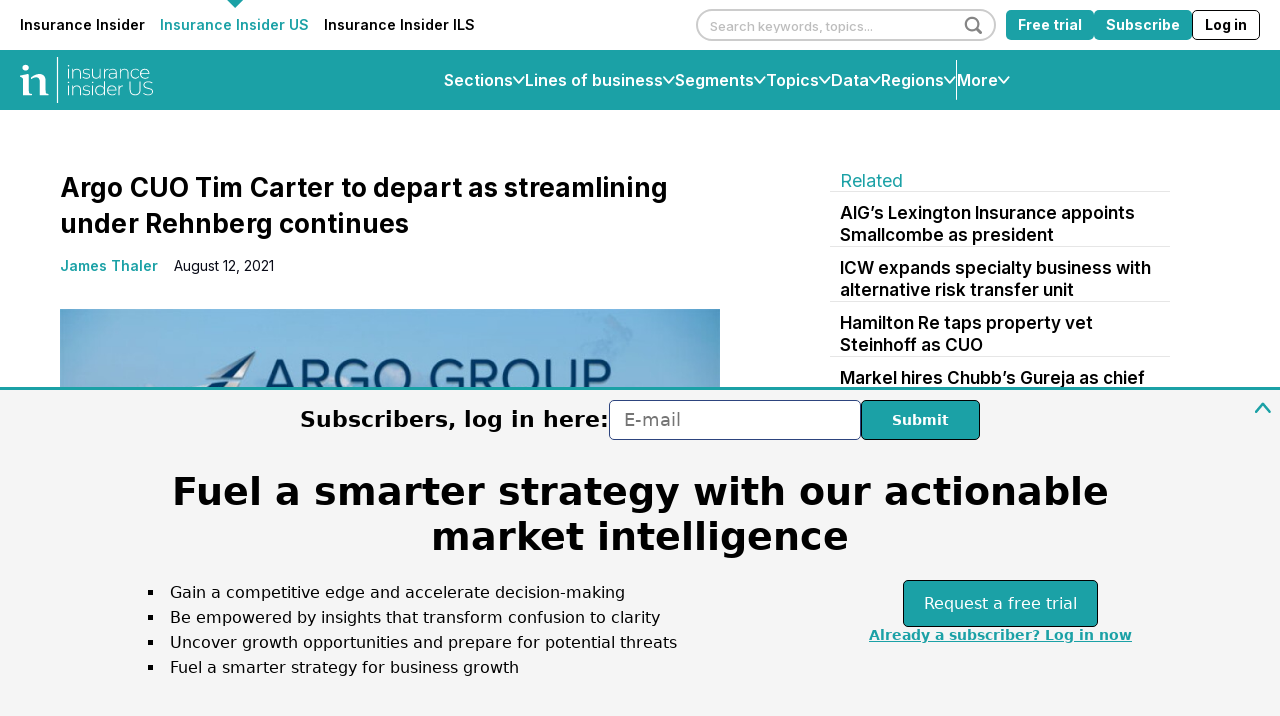

--- FILE ---
content_type: text/html;charset=UTF-8
request_url: https://www.insuranceinsiderus.com/article/28wyucegdsczzo4e44l4w/argo-cuo-tim-carter-to-depart-as-streamlining-under-rehnberg-continues?zephr_sso_ott=Kqp0bV
body_size: 57097
content:
<!doctype html>
<html class="ArticlePage" lang="en">
<head>
    <meta charset="UTF-8"><meta name="seo-suffix" content="| Insurance Insider US"><style data-cssvarsponyfill="true">
        :root {
--primaryColor1: #1ba1a6;
--primaryColor2: #1ba1a6;

--primaryTextColor: #000000;
--secondaryTextColor: #090b17;
--breakingColor: #1ba1a6;

--secondaryColor1: #858585;
--secondaryColor2: #cccccc;
--secondaryColor3: #e6e6e6;
--secondaryColor4: #ffffff;
--secondaryColor5: #ffffff;
--secondaryColor6: #333333;

--breadcrumbsColor: #000000;

--siteBgColor: #ffffff;
--siteInverseBgColor: #000000;

--headerBgColor: #1ba1a6;
--headerBgColorInverse: #ffffff;
--headerBorderColor: #e6e6e6;
--headerBorderColorInverse: #858585;
--headerTextColor: #333333;
--readOnlyTextColor: #b2adad;
--headerTextColorInverse: #ffffff;
--headerSearchTextColor: #ffffff;
--headerSearchBarColor: #e5e5e5;
--headerMenuBgColor: #ffffff;
--topBarBackgroundColor: #ffffff;
--headerMenuTextColor: #ffffff;
--headerTextActiveColor: #005ac6;
--headerHmbrgrMenuTextColor: #333333;
--headerHoverColor: #02c2c9;

--secondaryHeaderBgColor: #ffffff;
--secondaryHeaderTextColor: #333333;

--primaryAccentColor: #07c66a;
--secondaryAccentColor: #ff9900;
--tertiaryAccentColor: #63bdff;

--primaryAccentColorHover: #e7faf1;
--secondaryAccentColorHover: #fff5e6;
--tertiaryAccentColorHover: #F0F9FF;

--footerBgColor: #000000;
--footerTextColor: #ffffff;
--footerHeadlineTextColor: #858585;

--primaryTextColorInverse: #ffffff;
--secondaryTextColorInverse: #cccccc;
--tertiaryTextColor: #2f324b;
--tertiaryTextColorInverse: #cccccc;
--filterTextColor: #2d2d2c;

--listBorderColor: #e6e6e6;
--listBorderColorExternalLink: #000000;
--gridBorderColor: #e6e6e6;

--sponsoredLabelTextColor: #ffffff;
--sponsoredLabelBGColor: #7a95ab;
--sponsoredPromoTextColor: #333333;

--buttonBgColor: #1ba1a6;
--buttonTextColor: #ffffff;
--sponsoredButtonBgColor: #f4f6f8;
--sponsoredButtonTextColor: #565c80;
--inverseButtonBgColor: #030202;
--hamburgerButtonBgColor: #1ba1a6;
--hamburgerButtonTextColor: #ffffff;
--tagButtonBorderColor: #c8cee5;
--tagButtonBgColor: #e4e7ea;
--tagButtonTextColor: #333333;

--breakingTextColor: #ffffff;

--sectionTextColor: #1ba1a6;

--tabColor: #7a95ab;

--authorBylineColor: #1ba1a6;
--enhancementBg: #ffffff;
--tableBg: #ffffff;

--linkTextColor: #1ba1a6;
--linkTextHoverColor: #1ba1a6;

--primaryHeadlineFont: Inter, Helvetica, Arial, sans-serif;
--secondaryHeadlineFont: Inter, Helvetica, Arial, sans-serif;

--tertiaryHeadlineFont: Inter, Helvetica, Arial, sans-serif;

--bodyFont: Inter, Helvetica, Arial, sans-serif;

--cardsBorderColor: #cccccc;
--cardsBorderRadius: 5px;
}



@font-face {
  font-family: "Nimbus Sans Light";
  src:
  url('https://static.insuranceinsider.com/resource/00000177-2119-dec2-abff-e9bd2d670000/styleguide/assets/fonts/NimbusSanL-Reg.1554e43d4d17dca49d4674ecffd16cf6.woff2') format("woff2"),
  url('https://static.insuranceinsider.com/resource/00000177-2119-dec2-abff-e9bd2d670000/styleguide/assets/fonts/NimbusSanL-Reg.4c6c7e7c9a5161778747176cc8e346cf.woff') format("woff");
  font-weight: 100 400;
  font-style: normal;
}

@font-face {
  font-family: "Nimbus Sans Light";
  src:
    url('https://static.insuranceinsider.com/resource/00000177-2119-dec2-abff-e9bd2d670000/styleguide/assets/fonts/NimbusSanL-RegIta.74da6426e82574a73cccf653c6f61c22.woff2') format("woff2"),
    url('https://static.insuranceinsider.com/resource/00000177-2119-dec2-abff-e9bd2d670000/styleguide/assets/fonts/NimbusSanL-RegIta.1efb87d9cbc780732dff7a77b0ae3181.woff') format("woff");
  font-weight: 100 400;
  font-style: italic;
}

@font-face {
  font-family: "Nimbus Sans Light";
  src:
  url('https://static.insuranceinsider.com/resource/00000177-2119-dec2-abff-e9bd2d670000/styleguide/assets/fonts/NimbusSanL-Bol.8cf8d8befcaacf5e535a3bb4a4276639.woff2') format("woff2"),
  url('https://static.insuranceinsider.com/resource/00000177-2119-dec2-abff-e9bd2d670000/styleguide/assets/fonts/NimbusSanL-Bol.35769a5370b3ef49950ebfd1b3704f58.woff') format("woff");
  font-weight: 500 900;
  font-style: normal;
}

@font-face {
  font-family: "Nimbus Sans Light";
  src:
    url('https://static.insuranceinsider.com/resource/00000177-2119-dec2-abff-e9bd2d670000/styleguide/assets/fonts/NimbusSanL-BolIta.c05a3e06afc14049ac06283121aa69e6.woff2') format("woff2"),
    url('https://static.insuranceinsider.com/resource/00000177-2119-dec2-abff-e9bd2d670000/styleguide/assets/fonts/NimbusSanL-BolIta.05b4017fcad4e974f4bd8f09a4058fec.woff') format("woff");
  font-weight: 500 900;
  font-style: italic;
}

@font-face {
  font-family: "Arimo";
  src:
    url('https://static.insuranceinsider.com/resource/00000177-2119-dec2-abff-e9bd2d670000/styleguide/assets/fonts/Arimo-Regular.b302f15f66f33dcd1d06902985340cd2.ttf') format("ttf");
  font-weight: 400;
  font-style: normal;
}

@font-face {
  font-family: "Arimo";
  src:
    url('https://static.insuranceinsider.com/resource/00000177-2119-dec2-abff-e9bd2d670000/styleguide/assets/fonts/Arimo-Italic.53724f933925cce944b7991d79c75327.ttf') format("ttf");
  font-weight: 400;
  font-style: italic;
}

@font-face {
  font-family: "Arimo";
  src:
    url('https://static.insuranceinsider.com/resource/00000177-2119-dec2-abff-e9bd2d670000/styleguide/assets/fonts/Arimo-Medium.d2c7dccbe37efe93af9a7eaa4252c7a7.ttf') format("ttf");
  font-weight: 500;
  font-style: normal;
}

@font-face {
  font-family: "Arimo";
  src:
    url('https://static.insuranceinsider.com/resource/00000177-2119-dec2-abff-e9bd2d670000/styleguide/assets/fonts/Arimo-MediumItalic.d670488be14d31b5e629d5531700058a.ttf') format("ttf");
  font-weight: 500;
  font-style: italic;
}

@font-face {
  font-family: "Arimo";
  src:
    url('https://static.insuranceinsider.com/resource/00000177-2119-dec2-abff-e9bd2d670000/styleguide/assets/fonts/Arimo-SemiBold.379ab5f0972aff633ac83b8c1670edc4.ttf') format("ttf");
  font-weight: 600;
  font-style: normal;
}

@font-face {
  font-family: "Arimo";
  src:
    url('https://static.insuranceinsider.com/resource/00000177-2119-dec2-abff-e9bd2d670000/styleguide/assets/fonts/Arimo-SemiBoldItalic.1ca9b46396babe1bd3d45f9cc4f4ab91.ttf') format("ttf");
  font-weight: 600;
  font-style: italic;
}

@font-face {
  font-family: "Arimo";
  src:
    url('https://static.insuranceinsider.com/resource/00000177-2119-dec2-abff-e9bd2d670000/styleguide/assets/fonts/Arimo-Bold.06c4e9c1e5e5cdd64ba32c64c80cfbd3.ttf') format("ttf");
  font-weight: 700;
  font-style: normal;
}

@font-face {
  font-family: "Arimo";
  src:
    url('https://static.insuranceinsider.com/resource/00000177-2119-dec2-abff-e9bd2d670000/styleguide/assets/fonts/Arimo-BoldItalic.2f60deda745263e3a02a68d4968f2a9f.ttf') format("ttf");
  font-weight: 700;
  font-style: italic;
}

@font-face {
  font-family: "Source Serif Pro";
  src:
    url('https://static.insuranceinsider.com/resource/00000177-2119-dec2-abff-e9bd2d670000/styleguide/assets/fonts/SourceSerifPro-ExtraLight.208c7a635234dee9f143a2d472b48bff.ttf') format("ttf");
  font-weight: 200;
  font-style: normal;
}

@font-face {
  font-family: "Source Serif Pro";
  src:
    url('https://static.insuranceinsider.com/resource/00000177-2119-dec2-abff-e9bd2d670000/styleguide/assets/fonts/SourceSerifPro-ExtraLightItalic.7acb95d017b15db2244124c08140c1d1.ttf') format("ttf");
  font-weight: 200;
  font-style: italic;
}

@font-face {
  font-family: "Source Serif Pro";
  src:
    url('https://static.insuranceinsider.com/resource/00000177-2119-dec2-abff-e9bd2d670000/styleguide/assets/fonts/SourceSerifPro-Light.0ee5e9c3f37ba944b746caf9bc0b77b2.ttf') format("ttf");
  font-weight: 300;
  font-style: normal;
}

@font-face {
  font-family: "Source Serif Pro";
  src:
    url('https://static.insuranceinsider.com/resource/00000177-2119-dec2-abff-e9bd2d670000/styleguide/assets/fonts/SourceSerifPro-LightItalic.a5af5b6ef0cf986b853274f14d2adb1b.ttf') format("ttf");
  font-weight: 300;
  font-style: italic;
}

@font-face {
  font-family: "Source Serif Pro";
  src:
    url('https://static.insuranceinsider.com/resource/00000177-2119-dec2-abff-e9bd2d670000/styleguide/assets/fonts/SourceSerifPro-Regular.5fd7f50778c928a6df9376f7d5277f66.ttf') format("ttf");
  font-weight: 400;
  font-style: normal;
}

@font-face {
  font-family: "Source Serif Pro";
  src:
    url('https://static.insuranceinsider.com/resource/00000177-2119-dec2-abff-e9bd2d670000/styleguide/assets/fonts/SourceSerifPro-Italic.f9413876cfe340c0d9e0a106b0de2757.ttf') format("ttf");
  font-weight: 400;
  font-style: italic;
}

@font-face {
  font-family: "Source Serif Pro";
  src:
    url('https://static.insuranceinsider.com/resource/00000177-2119-dec2-abff-e9bd2d670000/styleguide/assets/fonts/SourceSerifPro-SemiBold.00b378c6997d04a337e3106b0974eef5.ttf') format("ttf");
  font-weight: 600;
  font-style: normal;
}

@font-face {
  font-family: "Source Serif Pro";
  src:
    url('https://static.insuranceinsider.com/resource/00000177-2119-dec2-abff-e9bd2d670000/styleguide/assets/fonts/SourceSerifPro-SemiBoldItalic.054923bc037da624160b91d9b48558e4.ttf') format("ttf");
  font-weight: 600;
  font-style: italic;
}

@font-face {
  font-family: "Source Serif Pro";
  src:
    url('https://static.insuranceinsider.com/resource/00000177-2119-dec2-abff-e9bd2d670000/styleguide/assets/fonts/SourceSerifPro-Bold.6f6e56928c4049d129fcec2a01a3fcfc.ttf') format("ttf");
  font-weight: 700;
  font-style: normal;
}

@font-face {
  font-family: "Source Serif Pro";
  src:
    url('https://static.insuranceinsider.com/resource/00000177-2119-dec2-abff-e9bd2d670000/styleguide/assets/fonts/SourceSerifPro-BoldItalic.cf716155df5ce2d75bea25927e71226b.ttf') format("ttf");
  font-weight: 700;
  font-style: italic;
}

@font-face {
  font-family: "Source Serif Pro";
  src:
    url('https://static.insuranceinsider.com/resource/00000177-2119-dec2-abff-e9bd2d670000/styleguide/assets/fonts/SourceSerifPro-Black.23a5761f5b9b694afbcebd3b50630f6c.ttf') format("ttf");
  font-weight: 900;
  font-style: normal;
}

@font-face {
  font-family: "Source Serif Pro";
  src:
    url('https://static.insuranceinsider.com/resource/00000177-2119-dec2-abff-e9bd2d670000/styleguide/assets/fonts/SourceSerifPro-BlackItalic.8c4c69d6ae926590c1a91bd7f2d51f1b.ttf') format("ttf");
  font-weight: 900;
  font-style: italic;
}

    </style>

    

    <meta property="og:title" content="Argo CUO Tim Carter to depart as streamlining under Rehnberg continues">

    <meta property="og:url" content="https://www.insuranceinsiderus.com/article/28wyucegdsczzo4e44l4w/argo-cuo-tim-carter-to-depart-as-streamlining-under-rehnberg-continues">

    <meta property="og:image" content="https://static.insuranceinsider.com/dims4/default/c543d23/2147483647/strip/true/crop/700x368+0+13/resize/1200x630!/quality/90/?url=https%3A%2F%2Fk4-prod-insurance-insider.s3.eu-west-1.amazonaws.com%2Fbrightspot%2F0f%2F01%2Ff6b8e9191a157a8263662b88453e%2Fargo-group-bermuda-logo-2.jpg">

    
    <meta property="og:image:url" content="https://static.insuranceinsider.com/dims4/default/c543d23/2147483647/strip/true/crop/700x368+0+13/resize/1200x630!/quality/90/?url=https%3A%2F%2Fk4-prod-insurance-insider.s3.eu-west-1.amazonaws.com%2Fbrightspot%2F0f%2F01%2Ff6b8e9191a157a8263662b88453e%2Fargo-group-bermuda-logo-2.jpg">
    
    <meta property="og:image:width" content="1200">
    <meta property="og:image:height" content="630">
    <meta property="og:image:type" content="image/jpeg">
    
    <meta property="og:image:alt" content="Argo Group Bermuda logo 2.jpg">
    


    <meta property="og:description" content="Argo has parted ways with group chief underwriting officer Tim Carter and the head of its international business, Matt Harris, as CEO Kevin Rehnberg continues to put his stamp on the business.">

    <meta property="og:site_name" content="Insurance Insider US">



    <meta property="og:type" content="article">

    <meta property="article:author" content="">

    <meta property="article:published_time" content="2021-08-12T13:26:02.727">

    <meta property="article:modified_time" content="2021-08-12T13:26:02.727">

    <meta property="article:tag" content="News">

    <meta property="article:tag" content="Talent">

    <meta property="article:tag" content="Argo">

    
    <meta name="twitter:card" content="summary_large_image">
    
    
    
    
    <meta name="twitter:description" content="Argo has parted ways with group chief underwriting officer Tim Carter and the head of its international business, Matt Harris, as CEO Kevin Rehnberg continues to put his stamp on the business.">
    
    
    <meta name="twitter:image" content="https://static.insuranceinsider.com/dims4/default/5c9ef88/2147483647/strip/true/crop/700x394+0+0/resize/1200x675!/quality/90/?url=https%3A%2F%2Fk4-prod-insurance-insider.s3.eu-west-1.amazonaws.com%2Fbrightspot%2F0f%2F01%2Ff6b8e9191a157a8263662b88453e%2Fargo-group-bermuda-logo-2.jpg">


    
    <meta name="twitter:image:alt" content="Argo Group Bermuda logo 2.jpg">
    
    
    <meta name="twitter:site" content="@IInsiderUS">
    
    
    
    <meta name="twitter:title" content="Argo CUO Tim Carter to depart as streamlining under Rehnberg continues">
    


    <meta name="robots" content="noarchive">


    <link data-cssvarsponyfill="true" class="Webpack-css" rel="stylesheet" href="https://static.insuranceinsider.com/resource/00000177-2119-dec2-abff-e9bd2d670000/styleguide/All.min.e45b478582196f1e113eb21e469cfdc4.gz.css">

    

    <link rel="stylesheet" href="https://fonts.googleapis.com/css?family=Open+Sans:400,600,800">
<link rel="stylesheet" href="https://fonts.googleapis.com/css?family=Open+Sans+Condensed:300&amp;amp;display=swap">
<link rel="stylesheet" href="https://fonts.googleapis.com/css?family=Open+Sans+Condensed:700&amp;amp;display=swap">
<link rel="stylesheet" href="https://fonts.googleapis.com/css?family=Roboto+Condensed:400,300,700">
<link rel="stylesheet" href="https://fonts.googleapis.com/css?family=Roboto:400,900,700,300">
<link rel="stylesheet" href="https://fonts.googleapis.com/css?family=Oswald:300,400,700">
<style>/*.ArticlePage-articleBody .RichTextBody .Enhancement[data-align-left] .Figure, .ArticlePageSimple-content .RichTextBody .Enhancement[data-align-left] .Figure, .ArticlePageBigStory-main-content .RichTextBody .Enhancement[data-align-left] .Figure, .ArticlePage-articleBody .RichTextBody .Enhancement[data-align-left] .Quote, .ArticlePageSimple-content .RichTextBody .Enhancement[data-align-left] .Quote, .ArticlePageBigStory-main-content .RichTextBody .Enhancement[data-align-left] .Quote {
	 padding-right: 20px !important;
}
.ArticlePage-articleBody .RichTextBody .Enhancement[data-align-right] .Figure, .ArticlePageSimple-content .RichTextBody .Enhancement[data-align-right] .Figure, .ArticlePageBigStory-main-content .RichTextBody .Enhancement[data-align-right] .Figure, .ArticlePage-articleBody .RichTextBody .Enhancement[data-align-right] .Quote, .ArticlePageSimple-content .RichTextBody .Enhancement[data-align-right] .Quote, .ArticlePageBigStory-main-content .RichTextBody .Enhancement[data-align-right] .Quote {
	 padding-left: 20px !important;
}*/</style>
<style>.Page-header-featureLink-link, 
.Page-header-featureLink-link[data-wide-layout] .Page-header-featureLink-link {
    height: var(--heightTemp);
    max-height: var(--heightTemp);
    min-height: var(--heightTemp);
}

.Page-header-featureLink-link {
    top: var(--heightTemp);
}

.Page-header-featureLink-link {
    display: none;
}

@media only screen and (max-width: 767px) {
.Page-header-featureLink-link {
    --heightTemp: 59px;
}
}

@media only screen and (min-width: 768px) and (max-width: 1023px) {
.Page-header-featureLink-link {
    --heightTemp: 65px;
}
}

@media only screen and (min-width: 1024px) {
.Page-header-featureLink-link[data-wide-layout] .Page-header-featureLink-link {
    --heightTemp: 70px;
}
}</style>
<style>.Page-body[data-toggle-header="hamburger-menu-v2"]:has(.Page-header[data-menu-type="mega-menu-v2"][data-wide-layout]) {
    overflow: unset !important;
}

.GiftArticle-Modal {
	z-index: 1010;
}

.Page-header[data-menu-type="mega-menu-v2"] {
    z-index: 1005;
}

.Page-header[data-menu-type="mega-menu-v2"]:not([data-wide-layout]) .MegaMenuNavigationItem-text[data-open] {
    border-width: 1px 1px 0;
}

.Page-header[data-menu-type="mega-menu-v2"]:not([data-wide-layout]) .MegaMenuNavigationItem-items[data-open] {
    border-width: 0 1px 1px;
}

.Page-header[data-menu-type="mega-menu-v2"]:not([data-header-sticky]) .Page-logIn .Navigation-items-item .NavigationLink-logIn:hover {
   filter: saturate(0.8);
}

.Page-header[data-menu-type="mega-menu-v2"]:not([data-header-sticky]) .Page-logIn .Navigation-items-item .NavigationLink-freetrial:hover {
   opacity: .8;
}</style>


    <meta name="viewport" content="width=device-width, initial-scale=1, maximum-scale=5"><title>Argo CUO Tim Carter to depart as streamlining under Rehnberg continues | Insurance Insider US</title><meta name="description" content="Matt Harris, the carrier’s head of international, has also left the business, as general counsel Susan Comparato takes up the role of chief administrative officer."><link rel="canonical" href="https://www.insuranceinsiderus.com/article/28wyucegdsczzo4e44l4w/argo-cuo-tim-carter-to-depart-as-streamlining-under-rehnberg-continues"><meta name="brightspot.contentId" content="0000017b-3a87-d118-abfb-feffe9400000"><link rel="apple-touch-icon" sizes="180x180" href="/apple-touch-icon.png"><link rel="icon" type="image/png" href="/favicon-32x32.png"><link rel="icon" type="image/png" href="/favicon-16x16.png">
    
    <meta name="brightspot-dataLayer" content="{
  &quot;author&quot; : &quot;James Thaler&quot;,
  &quot;bspId&quot; : &quot;0000017b-3a87-d118-abfb-feffe9400000&quot;,
  &quot;category&quot; : &quot;&quot;,
  &quot;keywords&quot; : &quot;News  - II US,Talent [was People],Argo&quot;,
  &quot;pageType&quot; : null,
  &quot;publishedDate&quot; : &quot;2021-08-12T09:26:02Z&quot;,
  &quot;pageRecency&quot; : &quot;1617&quot;,
  &quot;siteName&quot; : &quot;Insurance Insider US&quot;,
  &quot;sponsorship&quot; : null,
  &quot;pageTitle&quot; : null,
  &quot;pageSubHeadline&quot; : null,
  &quot;timezone&quot; : &quot;&quot;,
  &quot;wordCount&quot; : 0
}">
    <script id="brightpot-dataLayer">
        (function () {
            var dataValue = document.head.querySelector('meta[name="brightspot-dataLayer"]').content;
            if (dataValue) {
                window.brightspotDataLayer = JSON.parse(dataValue);
            }
        })();
    </script>
<script type="application/ld+json">{"@context":"http://schema.org","@type":"Article","url":"https://www.insuranceinsiderus.com/article/28wyucegdsczzo4e44l4w/argo-cuo-tim-carter-to-depart-as-streamlining-under-rehnberg-continues","dateModified":"August 12, 2021","datePublished":"August 12, 2021","description":"Argo has parted ways with group chief underwriting officer Tim Carter and the head of its international business, Matt Harris, as CEO Kevin Rehnberg continues to put his stamp on the business.","headline":"Argo CUO Tim Carter to depart as streamlining under Rehnberg continues","image":[{"@context":"http://schema.org","@type":"ImageObject","height":394,"url":"https://static.insuranceinsider.com/dims4/default/a9ee4d0/2147483647/strip/false/crop/700x394+0+0/resize/700x394!/quality/90/?url=https%3A%2F%2Fk4-prod-insurance-insider.s3.eu-west-1.amazonaws.com%2Fbrightspot%2F0f%2F01%2Ff6b8e9191a157a8263662b88453e%2Fargo-group-bermuda-logo-2.jpg","width":700},{"@context":"http://schema.org","@type":"ImageObject","height":675,"url":"https://static.insuranceinsider.com/dims4/default/85f74dd/2147483647/strip/false/crop/700x394+0+0/resize/1200x675!/quality/90/?url=https%3A%2F%2Fk4-prod-insurance-insider.s3.eu-west-1.amazonaws.com%2Fbrightspot%2F0f%2F01%2Ff6b8e9191a157a8263662b88453e%2Fargo-group-bermuda-logo-2.jpg","width":1200}],"mainEntityOfPage":{"@type":"WebPage","@id":"https://www.insuranceinsiderus.com/article/28wyucegdsczzo4e44l4w/argo-cuo-tim-carter-to-depart-as-streamlining-under-rehnberg-continues"},"author":[{"@context":"http://schema.org","@type":"Person","name":"James Thaler"}],"publisher":{"@type":"Organization","name":"Insurance Insider US","logo":{"@context":"http://schema.org","@type":"ImageObject","url":"https://static.insuranceinsider.com/0f/01/f6b8e9191a157a8263662b88453e/argo-group-bermuda-logo-2.jpg"}},"name":"Argo CUO Tim Carter to depart as streamlining under Rehnberg continues | Insurance Insider US"}</script>

    

    <!-- this will add webcomponent polyfills based on browsers. As of 04/29/21 still needed for IE11 and Safari -->
    <script src="https://static.insuranceinsider.com/resource/00000177-2119-dec2-abff-e9bd2d670000/webcomponents-loader/webcomponents-loader.c2d124ec303a329ce0922cab21ee908d.gz.js"></script>
    <script>
        /**
            For the fastest load times https://developers.google.com/speed/docs/insights/BlockingJS
            and to prevent any FOUC, as well as prevent any race conditions for browsers that also
            rely on the CSS variables polyfill, this is inlined.
        **/
        if (!window.customElements) {
            (function(){
                'use strict';var h=new function(){};var aa=new Set("annotation-xml color-profile font-face font-face-src font-face-uri font-face-format font-face-name missing-glyph".split(" "));function m(b){var a=aa.has(b);b=/^[a-z][.0-9_a-z]*-[\-.0-9_a-z]*$/.test(b);return!a&&b}function n(b){var a=b.isConnected;if(void 0!==a)return a;for(;b&&!(b.__CE_isImportDocument||b instanceof Document);)b=b.parentNode||(window.ShadowRoot&&b instanceof ShadowRoot?b.host:void 0);return!(!b||!(b.__CE_isImportDocument||b instanceof Document))}
                function p(b,a){for(;a&&a!==b&&!a.nextSibling;)a=a.parentNode;return a&&a!==b?a.nextSibling:null}
                function t(b,a,c){c=c?c:new Set;for(var d=b;d;){if(d.nodeType===Node.ELEMENT_NODE){var e=d;a(e);var f=e.localName;if("link"===f&&"import"===e.getAttribute("rel")){d=e.import;if(d instanceof Node&&!c.has(d))for(c.add(d),d=d.firstChild;d;d=d.nextSibling)t(d,a,c);d=p(b,e);continue}else if("template"===f){d=p(b,e);continue}if(e=e.__CE_shadowRoot)for(e=e.firstChild;e;e=e.nextSibling)t(e,a,c)}d=d.firstChild?d.firstChild:p(b,d)}}function u(b,a,c){b[a]=c};function v(){this.a=new Map;this.s=new Map;this.f=[];this.b=!1}function ba(b,a,c){b.a.set(a,c);b.s.set(c.constructor,c)}function w(b,a){b.b=!0;b.f.push(a)}function x(b,a){b.b&&t(a,function(a){return y(b,a)})}function y(b,a){if(b.b&&!a.__CE_patched){a.__CE_patched=!0;for(var c=0;c<b.f.length;c++)b.f[c](a)}}function z(b,a){var c=[];t(a,function(b){return c.push(b)});for(a=0;a<c.length;a++){var d=c[a];1===d.__CE_state?b.connectedCallback(d):A(b,d)}}
                function B(b,a){var c=[];t(a,function(b){return c.push(b)});for(a=0;a<c.length;a++){var d=c[a];1===d.__CE_state&&b.disconnectedCallback(d)}}
                function C(b,a,c){c=c?c:{};var d=c.w||new Set,e=c.i||function(a){return A(b,a)},f=[];t(a,function(a){if("link"===a.localName&&"import"===a.getAttribute("rel")){var c=a.import;c instanceof Node&&(c.__CE_isImportDocument=!0,c.__CE_hasRegistry=!0);c&&"complete"===c.readyState?c.__CE_documentLoadHandled=!0:a.addEventListener("load",function(){var c=a.import;if(!c.__CE_documentLoadHandled){c.__CE_documentLoadHandled=!0;var f=new Set(d);f.delete(c);C(b,c,{w:f,i:e})}})}else f.push(a)},d);if(b.b)for(a=0;a<
                f.length;a++)y(b,f[a]);for(a=0;a<f.length;a++)e(f[a])}
                function A(b,a){if(void 0===a.__CE_state){var c=a.ownerDocument;if(c.defaultView||c.__CE_isImportDocument&&c.__CE_hasRegistry)if(c=b.a.get(a.localName)){c.constructionStack.push(a);var d=c.constructor;try{try{if(new d!==a)throw Error("The custom element constructor did not produce the element being upgraded.");}finally{c.constructionStack.pop()}}catch(r){throw a.__CE_state=2,r;}a.__CE_state=1;a.__CE_definition=c;if(c.attributeChangedCallback)for(c=c.observedAttributes,d=0;d<c.length;d++){var e=c[d],
                        f=a.getAttribute(e);null!==f&&b.attributeChangedCallback(a,e,null,f,null)}n(a)&&b.connectedCallback(a)}}}v.prototype.connectedCallback=function(b){var a=b.__CE_definition;a.connectedCallback&&a.connectedCallback.call(b)};v.prototype.disconnectedCallback=function(b){var a=b.__CE_definition;a.disconnectedCallback&&a.disconnectedCallback.call(b)};
                v.prototype.attributeChangedCallback=function(b,a,c,d,e){var f=b.__CE_definition;f.attributeChangedCallback&&-1<f.observedAttributes.indexOf(a)&&f.attributeChangedCallback.call(b,a,c,d,e)};function D(b,a){this.c=b;this.a=a;this.b=void 0;C(this.c,this.a);"loading"===this.a.readyState&&(this.b=new MutationObserver(this.f.bind(this)),this.b.observe(this.a,{childList:!0,subtree:!0}))}function E(b){b.b&&b.b.disconnect()}D.prototype.f=function(b){var a=this.a.readyState;"interactive"!==a&&"complete"!==a||E(this);for(a=0;a<b.length;a++)for(var c=b[a].addedNodes,d=0;d<c.length;d++)C(this.c,c[d])};function ca(){var b=this;this.b=this.a=void 0;this.f=new Promise(function(a){b.b=a;b.a&&a(b.a)})}function F(b){if(b.a)throw Error("Already resolved.");b.a=void 0;b.b&&b.b(void 0)};function G(b){this.j=!1;this.c=b;this.o=new Map;this.l=function(b){return b()};this.g=!1;this.m=[];this.u=new D(b,document)}
                G.prototype.define=function(b,a){var c=this;if(!(a instanceof Function))throw new TypeError("Custom element constructors must be functions.");if(!m(b))throw new SyntaxError("The element name '"+b+"' is not valid.");if(this.c.a.get(b))throw Error("A custom element with name '"+b+"' has already been defined.");if(this.j)throw Error("A custom element is already being defined.");this.j=!0;var d,e,f,r,k;try{var g=function(b){var a=l[b];if(void 0!==a&&!(a instanceof Function))throw Error("The '"+b+"' callback must be a function.");
                    return a},l=a.prototype;if(!(l instanceof Object))throw new TypeError("The custom element constructor's prototype is not an object.");d=g("connectedCallback");e=g("disconnectedCallback");f=g("adoptedCallback");r=g("attributeChangedCallback");k=a.observedAttributes||[]}catch(q){return}finally{this.j=!1}a={localName:b,constructor:a,connectedCallback:d,disconnectedCallback:e,adoptedCallback:f,attributeChangedCallback:r,observedAttributes:k,constructionStack:[]};ba(this.c,b,a);this.m.push(a);this.g||
                (this.g=!0,this.l(function(){return da(c)}))};G.prototype.i=function(b){C(this.c,b)};function da(b){if(!1!==b.g){b.g=!1;for(var a=b.m,c=[],d=new Map,e=0;e<a.length;e++)d.set(a[e].localName,[]);C(b.c,document,{i:function(a){if(void 0===a.__CE_state){var e=a.localName,f=d.get(e);f?f.push(a):b.c.a.get(e)&&c.push(a)}}});for(e=0;e<c.length;e++)A(b.c,c[e]);for(;0<a.length;){for(var f=a.shift(),e=f.localName,f=d.get(f.localName),r=0;r<f.length;r++)A(b.c,f[r]);(e=b.o.get(e))&&F(e)}}}
                G.prototype.get=function(b){if(b=this.c.a.get(b))return b.constructor};G.prototype.whenDefined=function(b){if(!m(b))return Promise.reject(new SyntaxError("'"+b+"' is not a valid custom element name."));var a=this.o.get(b);if(a)return a.f;a=new ca;this.o.set(b,a);this.c.a.get(b)&&!this.m.some(function(a){return a.localName===b})&&F(a);return a.f};G.prototype.v=function(b){E(this.u);var a=this.l;this.l=function(c){return b(function(){return a(c)})}};window.CustomElementRegistry=G;
                G.prototype.define=G.prototype.define;G.prototype.upgrade=G.prototype.i;G.prototype.get=G.prototype.get;G.prototype.whenDefined=G.prototype.whenDefined;G.prototype.polyfillWrapFlushCallback=G.prototype.v;var H=window.Document.prototype.createElement,ea=window.Document.prototype.createElementNS,fa=window.Document.prototype.importNode,ga=window.Document.prototype.prepend,ha=window.Document.prototype.append,ia=window.DocumentFragment.prototype.prepend,ja=window.DocumentFragment.prototype.append,I=window.Node.prototype.cloneNode,J=window.Node.prototype.appendChild,K=window.Node.prototype.insertBefore,L=window.Node.prototype.removeChild,M=window.Node.prototype.replaceChild,N=Object.getOwnPropertyDescriptor(window.Node.prototype,
                        "textContent"),O=window.Element.prototype.attachShadow,P=Object.getOwnPropertyDescriptor(window.Element.prototype,"innerHTML"),Q=window.Element.prototype.getAttribute,R=window.Element.prototype.setAttribute,S=window.Element.prototype.removeAttribute,T=window.Element.prototype.getAttributeNS,U=window.Element.prototype.setAttributeNS,ka=window.Element.prototype.removeAttributeNS,la=window.Element.prototype.insertAdjacentElement,ma=window.Element.prototype.insertAdjacentHTML,na=window.Element.prototype.prepend,
                        oa=window.Element.prototype.append,V=window.Element.prototype.before,pa=window.Element.prototype.after,qa=window.Element.prototype.replaceWith,ra=window.Element.prototype.remove,sa=window.HTMLElement,W=Object.getOwnPropertyDescriptor(window.HTMLElement.prototype,"innerHTML"),ta=window.HTMLElement.prototype.insertAdjacentElement,ua=window.HTMLElement.prototype.insertAdjacentHTML;function va(){var b=X;window.HTMLElement=function(){function a(){var a=this.constructor,d=b.s.get(a);if(!d)throw Error("The custom element being constructed was not registered with `customElements`.");var e=d.constructionStack;if(!e.length)return e=H.call(document,d.localName),Object.setPrototypeOf(e,a.prototype),e.__CE_state=1,e.__CE_definition=d,y(b,e),e;var d=e.length-1,f=e[d];if(f===h)throw Error("The HTMLElement constructor was either called reentrantly for this constructor or called multiple times.");
                    e[d]=h;Object.setPrototypeOf(f,a.prototype);y(b,f);return f}a.prototype=sa.prototype;return a}()};function Y(b,a,c){function d(a){return function(c){for(var e=[],d=0;d<arguments.length;++d)e[d-0]=arguments[d];for(var d=[],f=[],l=0;l<e.length;l++){var q=e[l];q instanceof Element&&n(q)&&f.push(q);if(q instanceof DocumentFragment)for(q=q.firstChild;q;q=q.nextSibling)d.push(q);else d.push(q)}a.apply(this,e);for(e=0;e<f.length;e++)B(b,f[e]);if(n(this))for(e=0;e<d.length;e++)f=d[e],f instanceof Element&&z(b,f)}}c.h&&(a.prepend=d(c.h));c.append&&(a.append=d(c.append))};function wa(){var b=X;u(Document.prototype,"createElement",function(a){if(this.__CE_hasRegistry){var c=b.a.get(a);if(c)return new c.constructor}a=H.call(this,a);y(b,a);return a});u(Document.prototype,"importNode",function(a,c){a=fa.call(this,a,c);this.__CE_hasRegistry?C(b,a):x(b,a);return a});u(Document.prototype,"createElementNS",function(a,c){if(this.__CE_hasRegistry&&(null===a||"http://www.w3.org/1999/xhtml"===a)){var d=b.a.get(c);if(d)return new d.constructor}a=ea.call(this,a,c);y(b,a);return a});
                    Y(b,Document.prototype,{h:ga,append:ha})};function xa(){var b=X;function a(a,d){Object.defineProperty(a,"textContent",{enumerable:d.enumerable,configurable:!0,get:d.get,set:function(a){if(this.nodeType===Node.TEXT_NODE)d.set.call(this,a);else{var e=void 0;if(this.firstChild){var c=this.childNodes,k=c.length;if(0<k&&n(this))for(var e=Array(k),g=0;g<k;g++)e[g]=c[g]}d.set.call(this,a);if(e)for(a=0;a<e.length;a++)B(b,e[a])}}})}u(Node.prototype,"insertBefore",function(a,d){if(a instanceof DocumentFragment){var e=Array.prototype.slice.apply(a.childNodes);
                    a=K.call(this,a,d);if(n(this))for(d=0;d<e.length;d++)z(b,e[d]);return a}e=n(a);d=K.call(this,a,d);e&&B(b,a);n(this)&&z(b,a);return d});u(Node.prototype,"appendChild",function(a){if(a instanceof DocumentFragment){var c=Array.prototype.slice.apply(a.childNodes);a=J.call(this,a);if(n(this))for(var e=0;e<c.length;e++)z(b,c[e]);return a}c=n(a);e=J.call(this,a);c&&B(b,a);n(this)&&z(b,a);return e});u(Node.prototype,"cloneNode",function(a){a=I.call(this,a);this.ownerDocument.__CE_hasRegistry?C(b,a):x(b,a);
                    return a});u(Node.prototype,"removeChild",function(a){var c=n(a),e=L.call(this,a);c&&B(b,a);return e});u(Node.prototype,"replaceChild",function(a,d){if(a instanceof DocumentFragment){var e=Array.prototype.slice.apply(a.childNodes);a=M.call(this,a,d);if(n(this))for(B(b,d),d=0;d<e.length;d++)z(b,e[d]);return a}var e=n(a),f=M.call(this,a,d),c=n(this);c&&B(b,d);e&&B(b,a);c&&z(b,a);return f});N&&N.get?a(Node.prototype,N):w(b,function(b){a(b,{enumerable:!0,configurable:!0,get:function(){for(var a=[],b=
                            0;b<this.childNodes.length;b++)a.push(this.childNodes[b].textContent);return a.join("")},set:function(a){for(;this.firstChild;)L.call(this,this.firstChild);J.call(this,document.createTextNode(a))}})})};function ya(b){var a=Element.prototype;function c(a){return function(e){for(var c=[],d=0;d<arguments.length;++d)c[d-0]=arguments[d];for(var d=[],k=[],g=0;g<c.length;g++){var l=c[g];l instanceof Element&&n(l)&&k.push(l);if(l instanceof DocumentFragment)for(l=l.firstChild;l;l=l.nextSibling)d.push(l);else d.push(l)}a.apply(this,c);for(c=0;c<k.length;c++)B(b,k[c]);if(n(this))for(c=0;c<d.length;c++)k=d[c],k instanceof Element&&z(b,k)}}V&&(a.before=c(V));V&&(a.after=c(pa));qa&&u(a,"replaceWith",function(a){for(var e=
                        [],c=0;c<arguments.length;++c)e[c-0]=arguments[c];for(var c=[],d=[],k=0;k<e.length;k++){var g=e[k];g instanceof Element&&n(g)&&d.push(g);if(g instanceof DocumentFragment)for(g=g.firstChild;g;g=g.nextSibling)c.push(g);else c.push(g)}k=n(this);qa.apply(this,e);for(e=0;e<d.length;e++)B(b,d[e]);if(k)for(B(b,this),e=0;e<c.length;e++)d=c[e],d instanceof Element&&z(b,d)});ra&&u(a,"remove",function(){var a=n(this);ra.call(this);a&&B(b,this)})};function za(){var b=X;function a(a,c){Object.defineProperty(a,"innerHTML",{enumerable:c.enumerable,configurable:!0,get:c.get,set:function(a){var e=this,d=void 0;n(this)&&(d=[],t(this,function(a){a!==e&&d.push(a)}));c.set.call(this,a);if(d)for(var f=0;f<d.length;f++){var r=d[f];1===r.__CE_state&&b.disconnectedCallback(r)}this.ownerDocument.__CE_hasRegistry?C(b,this):x(b,this);return a}})}function c(a,c){u(a,"insertAdjacentElement",function(a,e){var d=n(e);a=c.call(this,a,e);d&&B(b,e);n(a)&&z(b,e);
                    return a})}function d(a,c){function e(a,e){for(var c=[];a!==e;a=a.nextSibling)c.push(a);for(e=0;e<c.length;e++)C(b,c[e])}u(a,"insertAdjacentHTML",function(a,b){a=a.toLowerCase();if("beforebegin"===a){var d=this.previousSibling;c.call(this,a,b);e(d||this.parentNode.firstChild,this)}else if("afterbegin"===a)d=this.firstChild,c.call(this,a,b),e(this.firstChild,d);else if("beforeend"===a)d=this.lastChild,c.call(this,a,b),e(d||this.firstChild,null);else if("afterend"===a)d=this.nextSibling,c.call(this,
                        a,b),e(this.nextSibling,d);else throw new SyntaxError("The value provided ("+String(a)+") is not one of 'beforebegin', 'afterbegin', 'beforeend', or 'afterend'.");})}O&&u(Element.prototype,"attachShadow",function(a){return this.__CE_shadowRoot=a=O.call(this,a)});P&&P.get?a(Element.prototype,P):W&&W.get?a(HTMLElement.prototype,W):w(b,function(b){a(b,{enumerable:!0,configurable:!0,get:function(){return I.call(this,!0).innerHTML},set:function(a){var b="template"===this.localName,e=b?this.content:this,
                            c=H.call(document,this.localName);for(c.innerHTML=a;0<e.childNodes.length;)L.call(e,e.childNodes[0]);for(a=b?c.content:c;0<a.childNodes.length;)J.call(e,a.childNodes[0])}})});u(Element.prototype,"setAttribute",function(a,c){if(1!==this.__CE_state)return R.call(this,a,c);var e=Q.call(this,a);R.call(this,a,c);c=Q.call(this,a);b.attributeChangedCallback(this,a,e,c,null)});u(Element.prototype,"setAttributeNS",function(a,c,d){if(1!==this.__CE_state)return U.call(this,a,c,d);var e=T.call(this,a,c);U.call(this,
                        a,c,d);d=T.call(this,a,c);b.attributeChangedCallback(this,c,e,d,a)});u(Element.prototype,"removeAttribute",function(a){if(1!==this.__CE_state)return S.call(this,a);var c=Q.call(this,a);S.call(this,a);null!==c&&b.attributeChangedCallback(this,a,c,null,null)});u(Element.prototype,"removeAttributeNS",function(a,c){if(1!==this.__CE_state)return ka.call(this,a,c);var d=T.call(this,a,c);ka.call(this,a,c);var e=T.call(this,a,c);d!==e&&b.attributeChangedCallback(this,c,d,e,a)});ta?c(HTMLElement.prototype,
                        ta):la?c(Element.prototype,la):console.warn("Custom Elements: `Element#insertAdjacentElement` was not patched.");ua?d(HTMLElement.prototype,ua):ma?d(Element.prototype,ma):console.warn("Custom Elements: `Element#insertAdjacentHTML` was not patched.");Y(b,Element.prototype,{h:na,append:oa});ya(b)};/*

                Copyright (c) 2016 The Polymer Project Authors. All rights reserved.
                This code may only be used under the BSD style license found at http://polymer.github.io/LICENSE.txt
                The complete set of authors may be found at http://polymer.github.io/AUTHORS.txt
                The complete set of contributors may be found at http://polymer.github.io/CONTRIBUTORS.txt
                Code distributed by Google as part of the polymer project is also
                subject to an additional IP rights grant found at http://polymer.github.io/PATENTS.txt
                */
                var Z=window.customElements;if(!Z||Z.forcePolyfill||"function"!=typeof Z.define||"function"!=typeof Z.get){var X=new v;va();wa();Y(X,DocumentFragment.prototype,{h:ia,append:ja});xa();za();document.__CE_hasRegistry=!0;var customElements=new G(X);Object.defineProperty(window,"customElements",{configurable:!0,enumerable:!0,value:customElements})};
            }).call(self);
        }

        /**
            This allows us to load the IE polyfills via feature detection so that they do not load
            needlessly in the browsers that do not need them. It also ensures they are loaded
            non async so that they load before the rest of our JS.
        */
        var head = document.getElementsByTagName('head')[0];
        if (!window.CSS || !window.CSS.supports || !window.CSS.supports('--fake-var', 0)) {
            var script = document.createElement('script');
            script.setAttribute('src', "/styleguide/util/IEPolyfills.js");
            script.setAttribute('type', 'text/javascript');
            script.async = false;
            head.appendChild(script);
        }
    </script>
    
    <script src="https://static.insuranceinsider.com/resource/00000177-2119-dec2-abff-e9bd2d670000/styleguide/All.min.80e59b8a72d0efde2b411ce92170d6da.gz.js" async></script>

    <!-- Google Tag Manager --><meta name="gtm-dataLayer" content="{
  &quot;content_author&quot; : &quot;James Thaler&quot;,
  &quot;content_id&quot; : &quot;0000017b-3a87-d118-abfb-feffe9400000&quot;,
  &quot;category_name&quot; : null,
  &quot;gtmKeywords&quot; : &quot;News  - II US,Talent [was People],Argo&quot;,
  &quot;page_type&quot; : &quot;article&quot;,
  &quot;content_publication_date&quot; : &quot;2021-08-12T09:26:02Z&quot;,
  &quot;article_recency&quot; : &quot;1617&quot;,
  &quot;gtmSiteName&quot; : &quot;Insurance Insider US&quot;,
  &quot;gtmSponsorship&quot; : null,
  &quot;content_title&quot; : &quot;Argo CUO Tim Carter to depart as streamlining under Rehnberg continues&quot;,
  &quot;sub_headline&quot; : &quot;Argo has parted ways with group chief underwriting officer Tim Carter and the head of its international business, Matt Harris, as CEO Kevin Rehnberg continues to put his stamp on the business.&quot;,
  &quot;gtmTimezone&quot; : &quot;&quot;,
  &quot;article_length&quot; : 283
}"><script>
    (function () {
        var dataValue = document.head.querySelector('meta[name="gtm-dataLayer"]').content;
        if (dataValue) {
            window.dataLayer = window.dataLayer || [];
            window.dataLayer.push(JSON.parse(dataValue));
        }
    })();
</script>

<script>
    (function(w,d,s,l,i){w[l]=w[l]||[];w[l].push({'gtm.start': new Date().getTime(),event:'gtm.js'});var f=d.getElementsByTagName(s)[0],j=d.createElement(s),dl=l!='dataLayer'?'&l='+l:'';j.async=true;j.src='https://www.googletagmanager.com/gtm.js?id='+i+dl;f.parentNode.insertBefore(j,f);})(window,document,'script','dataLayer','GTM-NQJ8XXL');
</script>

<script>window.euromoney = window.euromoney || {}; window.euromoney.dataLayer = {"timeout":30000,"isGaEnabled":true}</script>
<!-- End Google Tag Manager -->
<script src="https://imagesrv.adition.com/js/aut.js"></script>
<script src="https://imagesrv.adition.com/js/srp.js"></script>
<script>
    var adition = adition || {};
    adition.srq = adition.srq || [];
</script>
<script></script>
    <!-- Start cookieyes banner --> 
<script id="cookieyes" type="text/javascript" src="https://cdn-cookieyes.com/client_data/d88da6ff10eb621c85df6533/script.js"></script> 
<!-- End cookieyes banner -->
<script src="https://nlcdn.insuranceinsider.com/newsletter-widgets/widgets.common-emailprefs.js"></script>
<script></script>
<!-- Start VWO Async SmartCode -->
<link rel="preconnect" href="https://dev.visualwebsiteoptimizer.com">
<script type="text/javascript" id="vwoCode">
window._vwo_code || (function() {
var account_id=878707,
version=2.1,
settings_tolerance=2000,
hide_element='body',
hide_element_style = 'opacity:0 !important;filter:alpha(opacity=0) !important;background:none !important',
/* DO NOT EDIT BELOW THIS LINE */
f=false,w=window,d=document,v=d.querySelector('#vwoCode'),cK='_vwo_'+account_id+'_settings',cc={};try{var c=JSON.parse(localStorage.getItem('_vwo_'+account_id+'_config'));cc=c&&typeof c==='object'?c:{}}catch(e){}var stT=cc.stT==='session'?w.sessionStorage:w.localStorage;code={use_existing_jquery:function(){return typeof use_existing_jquery!=='undefined'?use_existing_jquery:undefined},library_tolerance:function(){return typeof library_tolerance!=='undefined'?library_tolerance:undefined},settings_tolerance:function(){return cc.sT||settings_tolerance},hide_element_style:function(){return'{'+(cc.hES||hide_element_style)+'}'},hide_element:function(){if(performance.getEntriesByName('first-contentful-paint')[0]){return''}return typeof cc.hE==='string'?cc.hE:hide_element},getVersion:function(){return version},finish:function(e){if(!f){f=true;var t=d.getElementById('_vis_opt_path_hides');if(t)t.parentNode.removeChild(t);if(e)(new Image).src='https://dev.visualwebsiteoptimizer.com/ee.gif?a='+account_id+e}},finished:function(){return f},addScript:function(e){var t=d.createElement('script');t.type='text/javascript';if(e.src){t.src=e.src}else{t.text=e.text}d.getElementsByTagName('head')[0].appendChild(t)},load:function(e,t){var i=this.getSettings(),n=d.createElement('script'),r=this;t=t||{};if(i){n.textContent=i;d.getElementsByTagName('head')[0].appendChild(n);if(!w.VWO||VWO.caE){stT.removeItem(cK);r.load(e)}}else{var o=new XMLHttpRequest;o.open('GET',e,true);o.withCredentials=!t.dSC;o.responseType=t.responseType||'text';o.onload=function(){if(t.onloadCb){return t.onloadCb(o,e)}if(o.status===200){_vwo_code.addScript({text:o.responseText})}else{_vwo_code.finish('&e=loading_failure:'+e)}};o.onerror=function(){if(t.onerrorCb){return t.onerrorCb(e)}_vwo_code.finish('&e=loading_failure:'+e)};o.send()}},getSettings:function(){try{var e=stT.getItem(cK);if(!e){return}e=JSON.parse(e);if(Date.now()>e.e){stT.removeItem(cK);return}return e.s}catch(e){return}},init:function(){if(d.URL.indexOf('__vwo_disable__')>-1)return;var e=this.settings_tolerance();w._vwo_settings_timer=setTimeout(function(){_vwo_code.finish();stT.removeItem(cK)},e);var t;if(this.hide_element()!=='body'){t=d.createElement('style');var i=this.hide_element(),n=i?i+this.hide_element_style():'',r=d.getElementsByTagName('head')[0];t.setAttribute('id','_vis_opt_path_hides');v&&t.setAttribute('nonce',v.nonce);t.setAttribute('type','text/css');if(t.styleSheet)t.styleSheet.cssText=n;else t.appendChild(d.createTextNode(n));r.appendChild(t)}else{t=d.getElementsByTagName('head')[0];var n=d.createElement('div');n.style.cssText='z-index: 2147483647 !important;position: fixed !important;left: 0 !important;top: 0 !important;width: 100% !important;height: 100% !important;background: white !important;';n.setAttribute('id','_vis_opt_path_hides');n.classList.add('_vis_hide_layer');t.parentNode.insertBefore(n,t.nextSibling)}var o='https://dev.visualwebsiteoptimizer.com/j.php?a='+account_id+'&u='+encodeURIComponent(d.URL)+'&vn='+version;if(w.location.search.indexOf('_vwo_xhr')!==-1){this.addScript({src:o})}else{this.load(o+'&x=true')}}};w._vwo_code=code;code.init();})();
</script>
<!-- End VWO Async SmartCode -->
<script></script>
<!-- Start of HubSpot Embed Code -->
<script type="text/javascript" id="hs-script-loader" async defer src="//js.hs-scripts.com/49587602.js"></script>
<!-- End of HubSpot Embed Code -->
<script src="https://mi-platform-widgets.insiderdigital.net/widgets/FollowedTags.js"></script>


    <script>
        var link = document.createElement('link');
        link.setAttribute('href', 'https://fonts.googleapis.com/css2?family=Inter:ital,wght@0,300;0,400;0,700;0,900;1,300&family=Inter:wght@300;400;700;900&family=Inter:wght@600&family=Inter:wght@300;400;500;600;700;900&display=swap');
        var relList = link.relList;

        if (relList && relList.supports('preload')) {
            link.setAttribute('as', 'style');
            link.setAttribute('rel', 'preload');
            link.setAttribute('onload', 'this.rel="stylesheet"');
            link.setAttribute('crossorigin', 'anonymous');
        } else {
            link.setAttribute('rel', 'stylesheet');
        }

        head.appendChild(link);
    </script>
</head>


<body class="Page-body" data-pr-state="586">
<!-- Putting icons here, so we don't have to include in a bunch of -body hbs's -->
<svg xmlns="http://www.w3.org/2000/svg" style="display:none" id="iconsMap">
  <symbol id="icon-right-arrow-white" viewbox="0 0 20 20" fill="none">
    <path d="M19.9902 9.60038C19.9887 9.0494 19.7418 8.52533 19.3118 8.16038L9.99599 0.289176C9.49581 -0.1039 8.76118 -0.0460033 8.33448 0.42012C7.90777 0.886244 7.94234 1.59308 8.41265 2.01878L15.6102 8.09878C15.6748 8.15382 15.6973 8.24144 15.6668 8.31903C15.6363 8.39661 15.559 8.44807 15.4727 8.44838H1.21099C0.548245 8.44838 0.0109863 8.96414 0.0109863 9.60038C0.0109863 10.2366 0.548245 10.7524 1.21099 10.7524H15.4702C15.5565 10.7532 15.6334 10.8048 15.6639 10.8824C15.6943 10.9599 15.672 11.0475 15.6077 11.1028L8.41015 17.1828C8.06733 17.4486 7.90386 17.8734 7.98435 18.2894C8.06485 18.7053 8.37635 19.0454 8.79575 19.1753C9.21516 19.3052 9.67498 19.204 9.99349 18.9116L19.311 11.0404C19.7414 10.6757 19.9887 10.1515 19.9902 9.60038Z" fill="white" />
  </symbol>

  <symbol id="icon-quote" width="80" height="70" viewbox="0 0 80 70">
    <path d="M7.5 70.5L27.5 70.5C31.5625 70.5 35 67.0625 35 63L35 43C35 38.9375 31.5625 35.5 27.5 35.5L15 35.5L15 25.5C15 20.0313 19.5312 15.5 25 15.5L26.25 15.5C28.2812 15.5 30 13.7813 30 11.75L30 4.25C30 2.21875 28.2812 0.500005 26.25 0.500005L25 0.500005C11.25 0.500006 -5.13609e-06 11.75 -3.93402e-06 25.5L-6.55671e-07 63C-3.00516e-07 67.0625 3.4375 70.5 7.5 70.5ZM52.5 70.5L72.5 70.5C76.5625 70.5 80 67.0625 80 63L80 43C80 38.9375 76.5625 35.5 72.5 35.5L60 35.5L60 25.5C60 20.0313 64.5312 15.5 70 15.5L71.25 15.5C73.2812 15.5 75 13.7813 75 11.75L75 4.25C75 2.21875 73.2812 0.500001 71.25 0.500001L70 0.500001C56.25 0.500002 45 11.75 45 25.5L45 63C45 67.0625 48.4375 70.5 52.5 70.5Z" fill="white" />
  </symbol>

  <symbol id="icon-quote-small" width="26" height="24" viewbox="0 0 26 24">
    <path d="M2.4375 23.375L8.9375 23.375C10.2578 23.375 11.375 22.2578 11.375 20.9375L11.375 14.4375C11.375 13.1172 10.2578 12 8.9375 12L4.875 12L4.875 8.75C4.875 6.97266 6.34766 5.5 8.125 5.5L8.53125 5.5C9.19141 5.5 9.75 4.94141 9.75 4.28125L9.75 1.84375C9.75 1.1836 9.19141 0.625001 8.53125 0.625002L8.125 0.625002C3.65625 0.625002 2.14547e-06 4.28125 2.53614e-06 8.75L3.6016e-06 20.9375C3.71703e-06 22.2578 1.11719 23.375 2.4375 23.375ZM17.0625 23.375L23.5625 23.375C24.8828 23.375 26 22.2578 26 20.9375L26 14.4375C26 13.1172 24.8828 12 23.5625 12L19.5 12L19.5 8.75C19.5 6.97266 20.9727 5.5 22.75 5.5L23.1562 5.5C23.8164 5.5 24.375 4.94141 24.375 4.28125L24.375 1.84375C24.375 1.18359 23.8164 0.625 23.1562 0.625L22.75 0.625C18.2812 0.625001 14.625 4.28125 14.625 8.75L14.625 20.9375C14.625 22.2578 15.7422 23.375 17.0625 23.375Z" />
  </symbol>

  <symbol id="icon-arrow-right2" width="15" height="10" viewbox="0 0 150 100" xmlns="http://www.w3.org/2000/svg">
    <line x1="0" y1="50" x2="130" y2="50" stroke-width="20" stroke="currentColor" />
    <polyline points="100,10 130,50 100,90" stroke-width="20" stroke="currentColor" fill="transparent" />
  </symbol>

  <symbol id="chevron-down-2" xmlns="http://www.w3.org/2000/svg" width="7" height="4" viewbox="0 0 7 4">
    <path d="M3.332 4.04L0 0h6.664z" fill="#BBBDBF" fill-rule="evenodd" />
  </symbol>

  <symbol id="mono-icon-facebook" viewbox="0 0 10 19">
    <path fill-rule="evenodd" d="M2.707 18.25V10.2H0V7h2.707V4.469c0-1.336.375-2.373 1.125-3.112C4.582.62 5.578.25 6.82.25c1.008 0 1.828.047 2.461.14v2.848H7.594c-.633 0-1.067.14-1.301.422-.188.235-.281.61-.281 1.125V7H9l-.422 3.2H6.012v8.05H2.707z" />
  </symbol>

  <symbol id="mono-icon-gift" viewbox="0 0 24 24">
      <path d="M5 13.04H4.5V13.54V19.04C4.5 20.1599 5.38011 21.04 6.5 21.04H11H11.5V20.54V13.54V13.04H12.5V13.54V20.54V21.04H13H17.5C18.5818 21.04 19.5 20.1667 19.5 19.04V13.54V13.04H19C19.7972 13.04 20.5 12.3888 20.5 11.54V9.54004C20.5 8.73265 19.8074 8.04004 19 8.04004H18.4072C18.4659 7.80639 18.5 7.55729 18.5 7.29004C18.5 5.5139 17.0261 4.04004 15.25 4.04004H15.1562C13.9751 4.04004 12.9052 4.66876 12.3172 5.69584L11.9912 6.25276L11.6492 5.69181C11.0607 4.66712 9.9921 4.04004 8.8125 4.04004H8.75C6.93892 4.04004 5.5 5.5176 5.5 7.29004C5.5 7.55247 5.52576 7.80161 5.57807 8.04004H5C4.15127 8.04004 3.5 8.74284 3.5 9.54004V11.54C3.5 12.3787 4.16136 13.04 5 13.04ZM8.8125 6.54004C9.08803 6.54004 9.34058 6.68236 9.50973 6.95519L10.1533 8.04004H8.75C8.30739 8.04004 8 7.73265 8 7.29004C8 6.87045 8.31555 6.54004 8.75 6.54004H8.8125ZM15.1562 6.54004H15.25C15.6614 6.54004 16 6.87868 16 7.29004C16 7.72448 15.6696 8.04004 15.25 8.04004H13.8155L14.459 6.95521C14.6282 6.68237 14.8807 6.54004 15.1562 6.54004Z" />
  </symbol>

  <symbol id="mono-icon-instagram" viewbox="0 0 17 17">
    <g>
      <path fill-rule="evenodd" d="M8.281 4.207c.727 0 1.4.182 2.022.545a4.055 4.055 0 0 1 1.476 1.477c.364.62.545 1.294.545 2.021 0 .727-.181 1.4-.545 2.021a4.055 4.055 0 0 1-1.476 1.477 3.934 3.934 0 0 1-2.022.545c-.726 0-1.4-.182-2.021-.545a4.055 4.055 0 0 1-1.477-1.477 3.934 3.934 0 0 1-.545-2.021c0-.727.182-1.4.545-2.021A4.055 4.055 0 0 1 6.26 4.752a3.934 3.934 0 0 1 2.021-.545zm0 6.68a2.54 2.54 0 0 0 1.864-.774 2.54 2.54 0 0 0 .773-1.863 2.54 2.54 0 0 0-.773-1.863 2.54 2.54 0 0 0-1.864-.774 2.54 2.54 0 0 0-1.863.774 2.54 2.54 0 0 0-.773 1.863c0 .727.257 1.348.773 1.863a2.54 2.54 0 0 0 1.863.774zM13.45 4.03c-.023.258-.123.48-.299.668a.856.856 0 0 1-.65.281.913.913 0 0 1-.668-.28.913.913 0 0 1-.281-.669c0-.258.094-.48.281-.668a.913.913 0 0 1 .668-.28c.258 0 .48.093.668.28.187.188.281.41.281.668zm2.672.95c.023.656.035 1.746.035 3.269 0 1.523-.017 2.62-.053 3.287-.035.668-.134 1.248-.298 1.74a4.098 4.098 0 0 1-.967 1.53 4.098 4.098 0 0 1-1.53.966c-.492.164-1.072.264-1.74.3-.668.034-1.763.052-3.287.052-1.523 0-2.619-.018-3.287-.053-.668-.035-1.248-.146-1.74-.334a3.747 3.747 0 0 1-1.53-.931 4.098 4.098 0 0 1-.966-1.53c-.164-.492-.264-1.072-.299-1.74C.424 10.87.406 9.773.406 8.25S.424 5.63.46 4.963c.035-.668.135-1.248.299-1.74.21-.586.533-1.096.967-1.53A4.098 4.098 0 0 1 3.254.727c.492-.164 1.072-.264 1.74-.3C5.662.394 6.758.376 8.281.376c1.524 0 2.62.018 3.287.053.668.035 1.248.135 1.74.299a4.098 4.098 0 0 1 2.496 2.496c.165.492.27 1.078.317 1.757zm-1.687 7.91c.14-.399.234-1.032.28-1.899.024-.515.036-1.242.036-2.18V7.689c0-.961-.012-1.688-.035-2.18-.047-.89-.14-1.524-.281-1.899a2.537 2.537 0 0 0-1.512-1.511c-.375-.14-1.008-.235-1.899-.282a51.292 51.292 0 0 0-2.18-.035H7.72c-.938 0-1.664.012-2.18.035-.867.047-1.5.141-1.898.282a2.537 2.537 0 0 0-1.512 1.511c-.14.375-.234 1.008-.281 1.899a51.292 51.292 0 0 0-.036 2.18v1.125c0 .937.012 1.664.036 2.18.047.866.14 1.5.28 1.898.306.726.81 1.23 1.513 1.511.398.141 1.03.235 1.898.282.516.023 1.242.035 2.18.035h1.125c.96 0 1.687-.012 2.18-.035.89-.047 1.523-.141 1.898-.282.726-.304 1.23-.808 1.512-1.511z" />
    </g>
  </symbol>

  <symbol id="mono-icon-email" viewbox="0 0 512 512">
    <g>
      <path d="M67,148.7c11,5.8,163.8,89.1,169.5,92.1c5.7,3,11.5,4.4,20.5,4.4c9,0,14.8-1.4,20.5-4.4c5.7-3,158.5-86.3,169.5-92.1
      c4.1-2.1,11-5.9,12.5-10.2c2.6-7.6-0.2-10.5-11.3-10.5H257H65.8c-11.1,0-13.9,3-11.3,10.5C56,142.9,62.9,146.6,67,148.7z" />
      <path d="M455.7,153.2c-8.2,4.2-81.8,56.6-130.5,88.1l82.2,92.5c2,2,2.9,4.4,1.8,5.6c-1.2,1.1-3.8,0.5-5.9-1.4l-98.6-83.2
      c-14.9,9.6-25.4,16.2-27.2,17.2c-7.7,3.9-13.1,4.4-20.5,4.4c-7.4,0-12.8-0.5-20.5-4.4c-1.9-1-12.3-7.6-27.2-17.2l-98.6,83.2
      c-2,2-4.7,2.6-5.9,1.4c-1.2-1.1-0.3-3.6,1.7-5.6l82.1-92.5c-48.7-31.5-123.1-83.9-131.3-88.1c-8.8-4.5-9.3,0.8-9.3,4.9
      c0,4.1,0,205,0,205c0,9.3,13.7,20.9,23.5,20.9H257h185.5c9.8,0,21.5-11.7,21.5-20.9c0,0,0-201,0-205
      C464,153.9,464.6,148.7,455.7,153.2z" />
    </g>
  </symbol>

  <symbol id="mono-icon-customUrl" viewbox="0 0 26 26">
    <g>
      <path d="M17.6485 7.96774C16.9131 3.30242 15.0747 0 13.0263 0C10.9253 0 9.13939 3.30242 8.35152 7.96774H17.6485ZM7.98384 13C7.98384 14.2056 8.03636 15.3065 8.14141 16.3548H17.8586C17.9636 15.3065 18.0162 14.2056 18.0162 13C18.0162 11.8468 17.9636 10.746 17.8586 9.64516H8.14141C8.03636 10.746 7.98384 11.8468 7.98384 13ZM25.002 7.96774C23.5313 4.45565 20.4848 1.67742 16.703 0.576613C18.0162 2.35887 18.8566 5.03226 19.3293 7.96774H25.002ZM9.29697 0.576613C5.51515 1.67742 2.46869 4.45565 0.99798 7.96774H6.67071C7.14343 5.03226 7.98384 2.35887 9.29697 0.576613ZM25.5798 9.64516H19.5394C19.6444 10.746 19.7495 11.8992 19.7495 13C19.7495 14.1532 19.6444 15.254 19.5394 16.3548H25.5798C25.8424 15.3065 26 14.2056 26 13C26 11.8468 25.8424 10.746 25.5798 9.64516ZM6.30303 13C6.30303 11.8992 6.35556 10.746 6.46061 9.64516H0.420202C0.157576 10.746 0 11.8468 0 13C0 14.2056 0.157576 15.3065 0.420202 16.3548H6.46061C6.35556 15.254 6.30303 14.1532 6.30303 13ZM8.35152 18.0323C9.13939 22.75 10.9253 26 13.0263 26C15.0747 26 16.9131 22.75 17.6485 18.0323H8.35152ZM16.703 25.4758C20.4848 24.375 23.5313 21.5968 25.002 18.0323H19.3293C18.9091 21.0202 18.0162 23.6935 16.703 25.4758ZM0.99798 18.0323C2.46869 21.5968 5.51515 24.375 9.29697 25.4758C7.98384 23.6935 7.14343 21.0202 6.67071 18.0323H0.99798Z" />
    </g>
  </symbol>

  <symbol id="mono-icon-print" viewbox="0 0 12 12">
    <g fill-rule="evenodd">
      <path fill-rule="nonzero" d="M9 10V7H3v3H1a1 1 0 0 1-1-1V4a1 1 0 0 1 1-1h10a1 1 0 0 1 1 1v3.132A2.868 2.868 0 0 1 9.132 10H9zm.5-4.5a1 1 0 1 0 0-2 1 1 0 0 0 0 2zM3 0h6v2H3z" />
      <path d="M4 8h4v4H4z" />
    </g>
  </symbol>

  <symbol id="mono-icon-copylink" viewbox="0 0 12 12">
    <g fill-rule="evenodd">
      <path d="M10.199 2.378c.222.205.4.548.465.897.062.332.016.614-.132.774L8.627 6.106c-.187.203-.512.232-.75-.014a.498.498 0 0 0-.706.028.499.499 0 0 0 .026.706 1.509 1.509 0 0 0 2.165-.04l1.903-2.06c.37-.398.506-.98.382-1.636-.105-.557-.392-1.097-.77-1.445L9.968.8C9.591.452 9.03.208 8.467.145 7.803.072 7.233.252 6.864.653L4.958 2.709a1.509 1.509 0 0 0 .126 2.161.5.5 0 1 0 .68-.734c-.264-.218-.26-.545-.071-.747L7.597 1.33c.147-.16.425-.228.76-.19.353.038.71.188.931.394l.91.843.001.001zM1.8 9.623c-.222-.205-.4-.549-.465-.897-.062-.332-.016-.614.132-.774l1.905-2.057c.187-.203.512-.232.75.014a.498.498 0 0 0 .706-.028.499.499 0 0 0-.026-.706 1.508 1.508 0 0 0-2.165.04L.734 7.275c-.37.399-.506.98-.382 1.637.105.557.392 1.097.77 1.445l.91.843c.376.35.937.594 1.5.656.664.073 1.234-.106 1.603-.507L7.04 9.291a1.508 1.508 0 0 0-.126-2.16.5.5 0 0 0-.68.734c.264.218.26.545.071.747l-1.904 2.057c-.147.16-.425.228-.76.191-.353-.038-.71-.188-.931-.394l-.91-.843z" />
      <path d="M8.208 3.614a.5.5 0 0 0-.707.028L3.764 7.677a.5.5 0 0 0 .734.68L8.235 4.32a.5.5 0 0 0-.027-.707" />
    </g>
  </symbol>

  <symbol id="mono-icon-linkedin" viewbox="0 0 16 17">
    <g fill-rule="evenodd">
      <path d="M3.734 16.125H.464V5.613h3.27zM2.117 4.172c-.515 0-.96-.188-1.336-.563A1.825 1.825 0 0 1 .22 2.273c0-.515.187-.96.562-1.335.375-.375.82-.563 1.336-.563.516 0 .961.188 1.336.563.375.375.563.82.563 1.335 0 .516-.188.961-.563 1.336-.375.375-.82.563-1.336.563zM15.969 16.125h-3.27v-5.133c0-.844-.07-1.453-.21-1.828-.259-.633-.762-.95-1.512-.95s-1.278.282-1.582.845c-.235.421-.352 1.043-.352 1.863v5.203H5.809V5.613h3.128v1.442h.036c.234-.469.609-.856 1.125-1.16.562-.375 1.218-.563 1.968-.563 1.524 0 2.59.48 3.2 1.441.468.774.703 1.97.703 3.586v5.766z" />
    </g>
  </symbol>

  <symbol id="mono-icon-pinterest" viewbox="0 0 24 24">
      <path d="M12.3617 4.5C9.26939 4.5 6.21327 6.55567 6.21327 9.88261C6.21327 11.9984 7.40679 13.2005 8.13013 13.2005C8.42851 13.2005 8.6003 12.371 8.6003 12.1366C8.6003 11.8571 7.886 11.2621 7.886 10.099C7.886 7.68268 9.73052 5.96962 12.1176 5.96962C14.17 5.96962 15.6891 7.1327 15.6891 9.26951C15.6891 10.8654 15.0471 13.8587 12.9675 13.8587C12.217 13.8587 11.575 13.3177 11.575 12.5424C11.575 11.4063 12.3707 10.3064 12.3707 9.13427C12.3707 7.14472 9.54065 7.50536 9.54065 9.90965C9.54065 10.4146 9.60394 10.9736 9.82998 11.4334C9.41406 13.2186 8.56413 15.8783 8.56413 17.7176C8.56413 18.2856 8.64551 18.8446 8.69976 19.4126C8.80223 19.5268 8.751 19.5148 8.90772 19.4577C10.4267 17.384 10.3725 16.9783 11.0597 14.2644C11.4304 14.9677 12.3888 15.3464 13.1483 15.3464C16.3491 15.3464 17.7867 12.2358 17.7867 9.4318C17.7867 6.44748 15.2008 4.5 12.3617 4.5Z" />
  </symbol>

  <symbol id="mono-icon-slipcase" viewbox="0 0 421 421">
    <g transform="translate(0.000000,421.000000) scale(0.100000,-0.100000)">
      <path d="M1935 4171 c-68 -24 -74 -28 -237 -138 -79 -53 -285 -191 -458 -307
      -173 -115 -317 -213 -320 -216 -3 -3 -13 -9 -22 -15 -10 -5 -184 -122 -387
      -258 -472 -316 -485 -329 -485 -522 -1 -97 2 -115 23 -154 27 -51 118 -151
      137 -151 7 0 14 -3 16 -8 3 -7 294 -203 313 -211 6 -2 12 -7 15 -10 3 -3 24
      -19 48 -35 23 -16 42 -32 42 -36 0 -4 -19 -20 -42 -36 -24 -16 -47 -33 -53
      -37 -5 -4 -80 -54 -165 -110 -85 -56 -156 -105 -158 -109 -2 -5 -9 -8 -16 -8
      -19 0 -110 -100 -137 -151 -21 -39 -24 -57 -24 -154 0 -102 2 -114 28 -160 16
      -27 43 -65 60 -83 18 -19 205 -149 417 -290 212 -142 387 -259 390 -262 3 -3
      220 -148 482 -323 498 -333 542 -357 642 -357 101 0 146 23 466 239 107 73
      335 225 505 339 171 113 312 209 315 212 3 3 118 80 255 172 138 92 258 175
      267 185 9 10 29 41 45 68 l28 50 0 550 c0 618 2 597 -74 678 -54 57 -95 80
      -174 97 -63 13 -131 3 -192 -28 -25 -13 -880 -581 -910 -605 -5 -4 -127 -86
      -270 -182 -188 -126 -264 -171 -275 -165 -8 4 -95 63 -194 129 -98 67 -182
      121 -187 121 -4 0 -9 3 -11 8 -1 4 -69 52 -150 105 -82 54 -148 102 -148 107
      0 6 224 163 316 220 110 69 434 293 452 313 29 31 45 98 36 152 -19 118 -113
      182 -229 156 -30 -7 -55 -16 -55 -21 0 -5 -6 -10 -12 -12 -7 -2 -100 -61 -207
      -133 -106 -71 -251 -168 -321 -215 -71 -47 -173 -115 -228 -152 -54 -38 -104
      -68 -110 -68 -6 0 -62 34 -123 75 -62 41 -116 75 -120 75 -4 0 -9 3 -11 8 -1
      4 -69 52 -150 105 -116 77 -145 101 -135 110 6 7 156 108 332 226 176 118 531
      355 788 528 258 172 473 313 478 313 5 0 80 -46 167 -103 86 -57 195 -128 242
      -159 157 -102 595 -390 623 -410 41 -29 129 -68 153 -68 37 0 108 30 137 58
      45 42 60 81 61 148 0 99 6 94 -429 375 -49 32 -95 62 -100 66 -29 23 -156 103
      -164 103 -5 0 -11 3 -13 8 -3 8 -28 25 -233 157 -66 42 -132 85 -146 95 -174
      122 -287 153 -404 111z m1621 -2737 c-8 -8 -17 -14 -19 -14 -2 0 -114 -73
      -248 -163 -345 -231 -1081 -725 -1099 -737 -146 -101 -142 -99 -170 -81 -14 9
      -139 93 -278 186 -139 94 -264 177 -277 185 -13 8 -160 107 -327 219 -167 113
      -377 254 -467 314 -90 60 -181 122 -203 137 l-38 28 148 98 c81 54 152 103
      157 107 6 4 63 43 129 87 l118 78 107 -70 c58 -38 120 -81 138 -94 17 -13 36
      -24 41 -24 6 0 12 -4 14 -8 6 -14 581 -394 627 -415 63 -28 209 -28 271 0 36
      16 647 420 1305 864 l80 54 3 -368 c2 -310 0 -370 -12 -383z" />
    </g>
  </symbol>

  <symbol id="mono-icon-tumblr" viewbox="0 0 24 24">
    <path d="M15.7991 17.7129C15.469 18.0684 14.5295 18.5 13.3362 18.5C10.2639 18.5 9.60376 16.2656 9.60376 14.9453V11.2891H8.38501C8.25806 11.2891 8.1311 11.1621 8.1311 11.0352V9.30859C8.1311 9.13086 8.25806 8.95312 8.43579 8.90234C10.01 8.34375 10.4924 6.97266 10.5686 5.93164C10.594 5.65234 10.7463 5.5 10.9749 5.5H12.7776C12.9299 5.5 13.0315 5.62695 13.0315 5.75391V8.69922H15.1389C15.2913 8.69922 15.3928 8.80078 15.3928 8.95312V11.0098C15.3928 11.1621 15.2913 11.2637 15.1389 11.2637H13.0315V14.6406C13.0315 15.5293 13.6155 16.0117 14.7581 15.5547C14.8596 15.5039 14.9866 15.4785 15.0627 15.5039C15.1643 15.5293 15.2151 15.5801 15.2659 15.707L15.8245 17.332C15.8752 17.459 15.9006 17.6113 15.7991 17.7129Z" />
  </symbol>

  <symbol id="mono-icon-twitter" viewbox="0 0 14 14">
    <g>
      <path fill-rule="evenodd" d="M10.8398 0.964996H12.8874L8.41404 6.07772L13.6766 13.035H9.55605L6.32872 8.81545L2.63591 13.035H0.587108L5.37178 7.56636L0.323425 0.964996H4.54854L7.46577 4.82183L10.8398 0.964996ZM10.1212 11.8094H11.2558L3.93205 2.12619H2.71452L10.1212 11.8094Z" />
    </g>
  </symbol>

  <symbol id="mono-icon-youtube" viewbox="0 0 512 512">
    <g>
      <path fill-rule="evenodd" d="M508.6,148.8c0-45-33.1-81.2-74-81.2C379.2,65,322.7,64,265,64c-3,0-6,0-9,0s-6,0-9,0c-57.6,0-114.2,1-169.6,3.6
      c-40.8,0-73.9,36.4-73.9,81.4C1,184.6-0.1,220.2,0,255.8C-0.1,291.4,1,327,3.4,362.7c0,45,33.1,81.5,73.9,81.5
      c58.2,2.7,117.9,3.9,178.6,3.8c60.8,0.2,120.3-1,178.6-3.8c40.9,0,74-36.5,74-81.5c2.4-35.7,3.5-71.3,3.4-107
      C512.1,220.1,511,184.5,508.6,148.8z M207,353.9V157.4l145,98.2L207,353.9z" />
    </g>
  </symbol>

  <symbol id="icon-magnify" viewbox="0 0 512 512">
    <g>
      <path d="M337.509,305.372h-17.501l-6.571-5.486c20.791-25.232,33.922-57.054,33.922-93.257
      C347.358,127.632,283.896,64,205.135,64C127.452,64,64,127.632,64,206.629s63.452,142.628,142.225,142.628
      c35.011,0,67.831-13.167,92.991-34.008l6.561,5.487v17.551L415.18,448L448,415.086L337.509,305.372z M206.225,305.372
      c-54.702,0-98.463-43.887-98.463-98.743c0-54.858,43.761-98.742,98.463-98.742c54.7,0,98.462,43.884,98.462,98.742
      C304.687,261.485,260.925,305.372,206.225,305.372z" />
    </g>
  </symbol>
  <symbol id="icon-magnify-v2" viewbox="0 0 18 18">
    <g>
      <path fill-rule="evenodd" d="M14.2336 12.2011L17.578 15.5455C18.1401 16.1078 18.1401 17.0194 17.578
      17.5817C17.0117 18.1341 16.1081 18.1341 15.5418 17.5817L12.1974 14.238C9.04001 16.3489 4.79629 15.7204 2.3862 12.785C-0.023883
      9.8496 0.185775 5.56472 2.87092 2.87863C5.55607 0.192532 9.84087 -0.0186414 12.7771 2.39041C15.7134 4.79946 16.3434 9.04295
      14.2336 12.2011ZM13.3199 8.10359C13.3199 5.22067 10.9828 2.88359 8.09991 2.88359C5.21829 2.88677 2.88308 5.22198 2.87991
      8.10359C2.87991 10.9865 5.21698 13.3236 8.09991 13.3236C10.9828 13.3236 13.3199 10.9865 13.3199 8.10359Z" />
    </g>
  </symbol>

  <symbol id="mm-hamburger-v2" viewbox="0 0 36 36">
    <g>
      <path d="M31.5 10.5H4.5" stroke="white" stroke-width="2" stroke-linecap="round" stroke-linejoin="round" />
      <path d="M31.5 18H4.5" stroke="white" stroke-width="2" stroke-linecap="round" stroke-linejoin="round" />
      <path d="M31.5 25.5H4.5" stroke="white" stroke-width="2" stroke-linecap="round" stroke-linejoin="round" />
    </g>
  </symbol>

  <symbol id="burger-menu" viewbox="0 0 14 10">
    <g>
    <path fill-rule="evenodd" d="M0 5.5v-1h14v1H0zM0 1V0h14v1H0zm0 9V9h14v1H0z" />
    </g>
  </symbol>

  <symbol id="close-x" viewbox="0 0 14 14">
    <g>
      <path fill-rule="nonzero" d="M6.336 7L0 .664.664 0 7 6.336 13.336 0 14 .664 7.664 7 14 13.336l-.664.664L7 7.664.664 14 0 13.336 6.336 7z" />
    </g>
  </symbol>

  <symbol id="close-x-accordionList" viewbox="0 0 20 14">
    <g>
      <path d="M7.293 4.707 14.586 12l-7.293 7.293 1.414 1.414L17.414 12 8.707 3.293 7.293 4.707z" />
    </g>
  </symbol>

  <symbol id="share-more-arrow" viewbox="0 0 512 512" style="enable-background:new 0 0 512 512;">
    <g>
      <g>
        <path d="M512,241.7L273.643,3.343v156.152c-71.41,3.744-138.015,33.337-188.958,84.28C30.075,298.384,0,370.991,0,448.222v60.436
        l29.069-52.985c45.354-82.671,132.173-134.027,226.573-134.027c5.986,0,12.004,0.212,18.001,0.632v157.779L512,241.7z
        M255.642,290.666c-84.543,0-163.661,36.792-217.939,98.885c26.634-114.177,129.256-199.483,251.429-199.483h15.489V78.131
        l163.568,163.568L304.621,405.267V294.531l-13.585-1.683C279.347,291.401,267.439,290.666,255.642,290.666z" />
      </g>
    </g>
  </symbol>

  <symbol id="icon-dropdown-arrow" width="9" height="5" viewbox="0 0 9 5">
    <path d="M8.32.57a.247.247 0 0 1 0 .36L4.68 4.57a.247.247 0 0 1-.36 0L.68.93a.247.247 0 0 1 0-.36l.39-.39a.247.247 0 0 1 .36 0L4.5 3.25 7.57.18a.247.247 0 0 1 .36 0l.39.39z" />
  </symbol>

  <symbol id="three-dots" width="3" height="11" viewbox="0 0 3 11">
    <g fill="white" fill-rule="evenodd">
      <path d="M0 10L2 10 2 8 0 8zM0 6L2 6 2 4 0 4zM0 2L2 2 2 0 0 0z" />
    </g>
  </symbol>

  <symbol id="chevron" viewbox="0 0 100 100">
    <g>
      <path d="M22.4566257,37.2056786 L-21.4456527,71.9511488 C-22.9248661,72.9681457 -24.9073712,72.5311671 -25.8758148,70.9765924 L-26.9788683,69.2027424 C-27.9450684,67.6481676 -27.5292733,65.5646602 -26.0500598,64.5484493 L20.154796,28.2208967 C21.5532435,27.2597011 23.3600078,27.2597011 24.759951,28.2208967 L71.0500598,64.4659264 C72.5292733,65.4829232 72.9450684,67.5672166 71.9788683,69.1217913 L70.8750669,70.8956413 C69.9073712,72.4502161 67.9241183,72.8848368 66.4449048,71.8694118 L22.4566257,37.2056786 Z" id="Transparent-Chevron" transform="translate(22.500000, 50.000000) rotate(90.000000) translate(-22.500000, -50.000000)" />
    </g>
  </symbol>

  <symbol id="double-chevron" viewbox="0 0 100 100">
    <g>
      <path d="m 2.690534,47.690535 50,50 m -5,-50 50.000001,50 M 52.690534,2.6905336 l -50,50.0000014 M 97.690535,2.690534 47.690534,52.690535" id="Transparent-Double-Chevron" transform="translate(100, 100) rotate(180)" />
    </g>
  </symbol>

  <symbol id="double-chevron-right" viewbox="0 0 24 24">
    <g>
      <path d="M5.63605 7.75735L7.05026 6.34314L12.7071 12L7.05029 17.6568L5.63608 16.2426L9.87869 12L5.63605 7.75735Z" fill="currentColor" />
      <path d="M12.7071 6.34314L11.2929 7.75735L15.5356 12L11.2929 16.2426L12.7072 17.6568L18.364 12L12.7071 6.34314Z" fill="currentColor" />
    </g>
  </symbol>

  <symbol id="player-rw" viewbox="0 0 52 58">
    <g fill="#000" fill-rule="nonzero">
      <path d="M28.283 6.106L31.3 3.519A2 2 0 0 0 28.7.481l-7 6a2 2 0 0 0 0 3.038l7 6a2 2 0 1 0 2.6-3.038l-2.711-2.323c11.732 1.39 20.272 11.8 19.343 23.577s-10.995 20.72-22.8 20.253C13.327 53.522 3.997 43.814 4 32a21.771 21.771 0 0 1 4.731-13.632 2 2 0 1 0-3.138-2.48A25.733 25.733 0 0 0 0 32c-.003 14.063 11.177 25.58 25.234 25.994 14.058.414 25.896-10.424 26.721-24.463.825-14.04-9.663-26.19-23.672-27.425z" data-original="#000000" class="aactive-path" data-old_color="#000000" fill="#666" />
      <path d="M15.7 15.519a2 2 0 1 0 2.6-3.038L13.073 8 18.3 3.519A2 2 0 0 0 15.7.481l-7 6a2 2 0 0 0 0 3.038zM16.891 21.336l-3 2A2 2 0 0 0 16 26.732V40h-1a2 2 0 1 0 0 4h6a2 2 0 1 0 0-4h-1V23a2 2 0 0 0-3.109-1.664zM34 44a5 5 0 0 0 5-5V26a5 5 0 0 0-5-5h-3a5 5 0 0 0-5 5v13a5 5 0 0 0 5 5zm-4-5V26a1 1 0 0 1 1-1h3a1 1 0 0 1 1 1v13a1 1 0 0 1-1 1h-3a1 1 0 0 1-1-1z" data-original="#000000" class="aactive-path" data-old_color="#000000" fill="#666" />
    </g>
  </symbol>

  <symbol id="player-ff" viewbox="0 0 52 58">
    <g fill="#000" fill-rule="nonzero">
      <path d="M46.407 15.888a2 2 0 0 0-3.138 2.48A21.771 21.771 0 0 1 48 32c.003 11.814-9.326 21.521-21.131 21.988-11.805.466-21.871-8.474-22.8-20.252-.93-11.777 7.608-22.187 19.34-23.578L20.7 12.481a2 2 0 0 0 2.6 3.038l7-6a2 2 0 0 0 0-3.038l-7-6a2 2 0 1 0-2.6 3.038l3.019 2.587C9.709 7.34-.779 19.49.045 33.529s12.662 24.88 26.72 24.465C40.823 57.581 52.003 46.064 52 32a25.733 25.733 0 0 0-5.593-16.112z" data-original="#000000" class="aactive-path" data-old_color="#000000" fill="#666" />
      <path d="M33.481 15.3a2 2 0 0 0 2.821.217l7-6a2 2 0 0 0 0-3.038l-7-6a2 2 0 1 0-2.6 3.038L38.927 8 33.7 12.481a2 2 0 0 0-.219 2.819zM15 40a2 2 0 1 0 0 4h6a2 2 0 1 0 0-4h-1V23a2 2 0 0 0-3.109-1.664l-3 2A2 2 0 0 0 16 26.732V40zM31 21a5 5 0 0 0-5 5v13a5 5 0 0 0 5 5h3a5 5 0 0 0 5-5V26a5 5 0 0 0-5-5zm4 5v13a1 1 0 0 1-1 1h-3a1 1 0 0 1-1-1V26a1 1 0 0 1 1-1h3a1 1 0 0 1 1 1z" data-original="#000000" class="aactive-path" data-old_color="#000000" fill="#666" />
    </g>
  </symbol>

  <symbol id="player-play" viewbox="0 0 512 512">
    <path d="M437.019 74.98C388.667 26.628 324.38 0 256 0 187.619 0 123.332 26.629 74.98 74.98 26.629 123.332 0 187.62 0 256c0 68.381 26.629 132.668 74.98 181.02C123.332 485.371 187.619 512 256 512c68.38 0 132.667-26.629 181.019-74.98C485.371 388.667 512 324.38 512 256s-26.629-132.667-74.981-181.02zm-36.132 193.502L208.086 397.014a14.987 14.987 0 0 1-8.321 2.52 14.999 14.999 0 0 1-14.999-15V127.467a15 15 0 0 1 23.32-12.48L400.887 243.52a15.001 15.001 0 0 1 0 24.962z" data-original="#000000" class="aactive-path" data-old_color="#000000" fill="#92CE00" />
  </symbol>

  <symbol id="player-pause" viewbox="0 0 511.448 511.448">
    <path d="M436.508 74.94c-99.913-99.913-261.64-99.927-361.567 0-99.913 99.913-99.928 261.64 0 361.567 99.913 99.913 261.64 99.928 361.567 0 99.912-99.912 99.927-261.639 0-361.567zM234.057 330.39c0 11.598-9.402 21-21 21s-21-9.402-21-21V181.057c0-11.598 9.402-21 21-21s21 9.402 21 21zm85.333 0c0 11.598-9.402 21-21 21s-21-9.402-21-21V181.057c0-11.598 9.402-21 21-21s21 9.402 21 21z" data-original="#000000" class="aactive-path" data-old_color="#000000" fill="#92CE00" />
  </symbol>

  <symbol id="play-arrow" viewbox="0 0 30 30">
    <g fill="none" fill-rule="evenodd">
      <path d="M9 9l12 6-12 6z" />
    </g>
  </symbol>

  <symbol id="icon-dropdown-arrow" width="9" height="5" viewbox="0 0 9 5">
    <path d="M8.32.57a.247.247 0 0 1 0 .36L4.68 4.57a.247.247 0 0 1-.36 0L.68.93a.247.247 0 0 1 0-.36l.39-.39a.247.247 0 0 1 .36 0L4.5 3.25 7.57.18a.247.247 0 0 1 .36 0l.39.39z" />
  </symbol>

  <symbol id="heart" viewbox="0 0 14 12">
    <g>
      <path fill="none" fill-rule="evenodd" d="M10.24.5c-1.098 0-2.152.576-2.808 1.7L7 2.938l-.432-.74C5.912 1.076 4.858.5 3.76.5 1.996.5.5 1.899.5 3.859.5 5.2 1.644 6.912 3.57 8.747a27.774 27.774 0 0 0 3.373 2.738A.099.099 0 0 0 7 11.5a.104.104 0 0 0 .061-.018 27.75 27.75 0 0 0 3.368-2.735C12.356 6.912 13.5 5.201 13.5 3.859 13.5 1.899 12.003.5 10.24.5z" />
    </g>
  </symbol>

  <symbol id="grid" viewbox="0 0 32 32">
    <g>
      <path d="M6.4,5.7 C6.4,6.166669 6.166669,6.4 5.7,6.4 L0.7,6.4 C0.233331,6.4 0,6.166669 0,5.7 L0,0.7 C0,0.233331 0.233331,0 0.7,0 L5.7,0 C6.166669,0 6.4,0.233331 6.4,0.7 L6.4,5.7 Z M19.2,5.7 C19.2,6.166669 18.966669,6.4 18.5,6.4 L13.5,6.4 C13.033331,6.4 12.8,6.166669 12.8,5.7 L12.8,0.7 C12.8,0.233331 13.033331,0 13.5,0 L18.5,0 C18.966669,0 19.2,0.233331 19.2,0.7 L19.2,5.7 Z M32,5.7 C32,6.166669 31.766669,6.4 31.3,6.4 L26.3,6.4 C25.833331,6.4 25.6,6.166669 25.6,5.7 L25.6,0.7 C25.6,0.233331 25.833331,0 26.3,0 L31.3,0 C31.766669,0 32,0.233331 32,0.7 L32,5.7 Z M6.4,18.5 C6.4,18.966669 6.166669,19.2 5.7,19.2 L0.7,19.2 C0.233331,19.2 0,18.966669 0,18.5 L0,13.5 C0,13.033331 0.233331,12.8 0.7,12.8 L5.7,12.8 C6.166669,12.8 6.4,13.033331 6.4,13.5 L6.4,18.5 Z M19.2,18.5 C19.2,18.966669 18.966669,19.2 18.5,19.2 L13.5,19.2 C13.033331,19.2 12.8,18.966669 12.8,18.5 L12.8,13.5 C12.8,13.033331 13.033331,12.8 13.5,12.8 L18.5,12.8 C18.966669,12.8 19.2,13.033331 19.2,13.5 L19.2,18.5 Z M32,18.5 C32,18.966669 31.766669,19.2 31.3,19.2 L26.3,19.2 C25.833331,19.2 25.6,18.966669 25.6,18.5 L25.6,13.5 C25.6,13.033331 25.833331,12.8 26.3,12.8 L31.3,12.8 C31.766669,12.8 32,13.033331 32,13.5 L32,18.5 Z M6.4,31.3 C6.4,31.766669 6.166669,32 5.7,32 L0.7,32 C0.233331,32 0,31.766669 0,31.3 L0,26.3 C0,25.833331 0.233331,25.6 0.7,25.6 L5.7,25.6 C6.166669,25.6 6.4,25.833331 6.4,26.3 L6.4,31.3 Z M19.2,31.3 C19.2,31.766669 18.966669,32 18.5,32 L13.5,32 C13.033331,32 12.8,31.766669 12.8,31.3 L12.8,26.3 C12.8,25.833331 13.033331,25.6 13.5,25.6 L18.5,25.6 C18.966669,25.6 19.2,25.833331 19.2,26.3 L19.2,31.3 Z M32,31.3 C32,31.766669 31.766669,32 31.3,32 L26.3,32 C25.833331,32 25.6,31.766669 25.6,31.3 L25.6,26.3 C25.6,25.833331 25.833331,25.6 26.3,25.6 L31.3,25.6 C31.766669,25.6 32,25.833331 32,26.3 L32,31.3 Z" id="" />
    </g>
  </symbol>

  <symbol id="filter" viewbox="0 0 16 12">
    <path d="M0 2V0h16v2H0zm2.4 5V5h11.2v2H2.4zm2.4 5v-2h6.4v2H4.8z" />
  </symbol>

  <symbol id="mm-dropdown-sm" viewbox="0 0 12 12">
    <path d="M5.75994 9.74997C5.44232 9.75037 5.13992 9.60827 4.93002 9.35996L0.220738 3.78396C-0.088828 3.39967 -0.0472598 2.82823 0.314362 2.49691C0.675984 2.16559 1.22539 2.19559 1.55178 2.56446L5.6697 7.44046C5.69248 7.46754 5.72537 7.48307 5.75994 7.48307C5.79451 7.48307 5.82739 7.46754 5.85018 7.44046L9.9681 2.56446C10.1749 2.3078 10.4989 2.18791 10.8147 2.25121C11.1306 2.3145 11.3888 2.55104 11.4893 2.8693C11.5899 3.18755 11.5171 3.53759 11.2991 3.78396L6.5913 9.35796C6.38104 9.60687 6.07823 9.74965 5.75994 9.74997Z" />
  </symbol>

  <symbol id="mm-dropdown-lg" viewbox="0 0 24 24">
    <path d="M11.9811 17C11.54 17.0006 11.12 16.8032 10.8285 16.4584L4.28809 8.71426C3.85815 8.18054 3.91588 7.3869 4.41811 6.92676C4.92034 6.46662 5.68337 6.50827 6.13667 7.02058L11.8558 13.7925C11.8874 13.8301 11.9331 13.8517 11.9811 13.8517C12.0291 13.8517 12.0748 13.8301 12.1064 13.7925L17.8255 7.02058C18.1126 6.66411 18.5626 6.49762 19.0013 6.58552C19.44 6.67343 19.7985 7.00194 19.9382 7.44394C20.0779 7.88595 19.9768 8.37209 19.6741 8.71426L13.1357 16.4556C12.8437 16.8013 12.4231 16.9996 11.9811 17Z" />
  </symbol>

  <symbol id="mm-close" viewbox="0 0 24 24">
    <path d="M10.6586 12.1032C10.686 12.0758 10.7014 12.0386 10.7014 11.9999C10.7014 11.9612 10.686 11.924 10.6586 11.8967L5.25539 6.49405C4.91375 6.15192 4.91414 5.59762 5.25627 5.25598C5.59839 4.91433 6.1527 4.91472 6.49434 5.25685L11.8969 10.6571C11.9243 10.6846 11.9615 10.7 12.0002 10.7C12.0389 10.7 12.0761 10.6846 12.1034 10.6571L17.5061 5.25685C17.8477 4.91505 18.4017 4.91492 18.7435 5.25656C19.0853 5.5982 19.0855 6.15225 18.7438 6.49405L13.3418 11.8967C13.3144 11.924 13.299 11.9612 13.299 11.9999C13.299 12.0386 13.3144 12.0758 13.3418 12.1032L18.7438 17.5063C18.9648 17.7275 19.0511 18.0497 18.9701 18.3516C18.8891 18.6536 18.6532 18.8894 18.3512 18.9702C18.0492 19.0511 17.7271 18.9647 17.5061 18.7435L12.1034 13.3403C12.0761 13.3129 12.0389 13.2975 12.0002 13.2975C11.9615 13.2975 11.9243 13.3129 11.8969 13.3403L6.49434 18.7435C6.1527 19.0853 5.59865 19.0855 5.25685 18.7438C4.91505 18.4022 4.91492 17.8481 5.25656 17.5063L10.6586 12.1032Z" />
  </symbol>

  <symbol id="mm-hamburger" viewbox="0 0 42 43" fill="none">
    <path fill-rule="evenodd" clip-rule="evenodd" d="M27 18.1666H15H27Z" fill="#363A51" />
    <path d="M27 18.1666H15" stroke="#363A51" stroke-width="2" stroke-linecap="round" stroke-linejoin="round" />
    <path d="M27 21.5H15" stroke="#363A51" stroke-width="2" stroke-linecap="round" stroke-linejoin="round" />
    <path d="M27 24.8334H15" stroke="#363A51" stroke-width="2" stroke-linecap="round" stroke-linejoin="round" />
  </symbol>

  
  
  <symbol id="icon-bookmark" viewbox="0 0 24 24" width="100%" height="100%" xmlns="http://www.w3.org/2000/svg">
    <path fill-rule="evenodd" clip-rule="evenodd" d="M6.49999 3.5C5.92638 3.5 5.50217 3.97545 5.50218 4.49999C5.50218 4.49999 5.50218 4.49999 5.50218 4.49999L5.50217 21.006C5.50217 21.033 5.53263 21.1264 5.67217 21.1916C5.80452 21.2535 5.88623 21.2209 5.91829 21.1919C6.13317 20.9973 7.25018 20.1585 8.41245 19.294C9.59256 18.4163 10.8651 17.4786 11.4274 17.0648C11.7857 16.8011 12.2668 16.8103 12.6161 17.0717L18.054 21.1407C18.0926 21.1696 18.1276 21.2012 18.1397 21.2118C18.1428 21.2145 18.2037 21.2567 18.3389 21.1893C18.4753 21.1213 18.5039 21.0294 18.5039 21.006V4.5C18.5039 3.98079 18.0766 3.5 17.4961 3.5H6.49999ZM4.50218 4.50001C4.50216 3.46454 5.33361 2.5 6.49999 2.5H17.4961C18.6634 2.5 19.5039 3.46359 19.5039 4.5V21.006C19.5039 21.5249 19.1425 21.906 18.7851 22.0842C18.4266 22.2629 17.8903 22.3245 17.479 21.9624L17.4662 21.9512L17.4579 21.9439C17.4557 21.9421 17.4545 21.9411 17.454 21.9408L12.0171 17.8724C11.4536 18.2871 10.1852 19.2218 9.00925 20.0964C7.81336 20.9859 6.75754 21.781 6.58951 21.9331C6.17484 22.3086 5.63069 22.276 5.24884 22.0976C4.8742 21.9226 4.50216 21.5355 4.50217 21.006L4.50218 4.50001Z" />
  </symbol>

  <symbol id="bookmarked" viewbox="0 0 36 36" width="100%" height="100%" xmlns="http://www.w3.org/2000/svg">
    <path fill-rule="evenodd" clip-rule="evenodd" d="M5.99537 6.75001C5.99536 5.19682 7.24253 3.75 8.9921 3.75H26.9853C28.7362 3.75 29.9971 5.19538 29.997 6.75V31.5089C29.997 32.2873 29.4549 32.859 28.9189 33.1262C28.2583 33.4557 27.4928 33.3773 26.9223 32.9111L18.0256 26.8086L9.12637 32.8997C8.45497 33.3809 7.68814 33.4141 7.11537 33.1464C6.55342 32.8838 5.99535 32.3032 5.99536 31.5089L5.99537 6.75001Z" />
  </symbol>

  <symbol id="icon-gift" viewbox="0 0 24 24" width="100%" height="100%" xmlns="http://www.w3.org/2000/svg">
    <path fill-rule="evenodd" clip-rule="evenodd" d="M3 11.1367C3 11.8857 3.39962 12.5311 4 12.874V18.6367C4 20.0328 5.10397 21.1367 6.5 21.1367H17.5C18.8512 21.1367 20 20.0463 20 18.6367V12.8652C20.5878 12.5236 21 11.8895 21 11.1367V9.13672C21 8.07 20.13 7.13672 19 7.13672H17.28C17.5167 6.91632 17.65 6.34032 17.65 5.82C17.65 4.81742 16.8611 3.63 15.4 3.63C14.0278 3.63 13.6964 4.45765 13.0285 5.50782C12.6898 6.0404 12.3406 6.56629 12 7.09766C11.861 6.88078 11.2769 5.80174 11.1211 5.50782C10.7499 4.76172 9.95745 3.63 8.59591 3.63C7.23438 3.63 6.34766 4.78906 6.34766 5.82031C6.34766 6.3035 6.44971 6.77605 6.72 7.13672H5C3.86505 7.13672 3 8.07357 3 9.13672V11.1367ZM11.5 13.1428L11.5 13.1367H5V18.6367C5 19.4805 5.65625 20.1367 6.5 20.1367H11.521L11.5 13.1428ZM17.5 20.1367C18.3125 20.1367 19 19.4805 19 18.6367V13.1367H12.5L12.5459 20.1367H17.5ZM15.4 7.13672C15.7622 7.13672 16.68 6.8086 16.68 5.88672C16.68 5.26954 16.3258 4.62 15.4 4.62C14.61 4.62 14.636 4.84268 14.2642 5.50782L13.25 7.13672H15.4ZM9.85156 5.50782C9.66797 5.19532 9.33245 4.62891 8.59591 4.62891C7.85938 4.62891 7.31641 5.23047 7.31641 5.88282C7.31641 6.46094 7.81624 7.13672 8.6 7.13672H10.7499L9.85156 5.50782ZM5 8.13672C4.4375 8.13672 4 8.60547 4 9.13672V11.1367C4 11.6992 4.4375 12.1367 5 12.1367H19C19.5312 12.1367 20 11.6992 20 11.1367V9.13672C20 8.60547 19.5312 8.13672 19 8.13672H5Z" />
  </symbol>

  <symbol id="icon-share" viewbox="0 0 24 24" width="100%" height="100%" xmlns="http://www.w3.org/2000/svg">
    <path fill-rule="evenodd" clip-rule="evenodd" d="M15.0783 2.84398C15.271 2.7695 15.4896 2.82116 15.6286 2.97401L22.87 10.9395C23.0433 11.1302 23.0433 11.4215 22.87 11.6122L15.6286 19.5777C15.4896 19.7306 15.271 19.7822 15.0783 19.7077C14.8857 19.6333 14.7586 19.4479 14.7586 19.2414V15.3966H7.2931C5.85714 15.3966 5.08438 15.582 4.6739 15.8557C4.3251 16.0882 4.17241 16.4325 4.17241 17.069V20.6897C4.17241 20.9025 4.03762 21.0921 3.83653 21.162C3.63544 21.2318 3.41216 21.1667 3.28015 20.9997C1.90545 19.2605 1.10847 17.1352 1.00059 14.9209C1.0002 14.9128 1 14.9047 1 14.8966C1 13.235 1.3742 11.3218 2.34643 9.80666C3.33463 8.26664 4.93451 7.15517 7.2931 7.15517H14.7586V3.31035C14.7586 3.10378 14.8857 2.91847 15.0783 2.84398ZM15.7586 4.60365V7.65517C15.7586 7.93132 15.5348 8.15517 15.2586 8.15517H7.2931C5.30687 8.15517 4.0102 9.0655 3.18806 10.3467C2.35216 11.6494 2.00185 13.3513 2.00001 14.8844C2.073 16.3447 2.47678 17.7619 3.17241 19.0323V17.069C3.17241 16.2572 3.3818 15.5152 4.1192 15.0236C4.79493 14.5731 5.83252 14.3966 7.2931 14.3966H15.2586C15.5348 14.3966 15.7586 14.6204 15.7586 14.8966V17.9481L21.8243 11.2759L15.7586 4.60365Z" />
  </symbol>

  <symbol id="icon-linkedin" viewbox="0 0 24 24" width="100%" height="100%" xmlns="http://www.w3.org/2000/svg">
    <path fill-rule="evenodd" clip-rule="evenodd" d="M7.85808 6.14408C7.83582 5.13378 7.11335 4.36428 5.94017 4.36428C4.76699 4.36428 4 5.13378 4 6.14408C4 7.13345 4.74432 7.92512 5.89565 7.92512H5.91757C7.11335 7.92512 7.85808 7.13345 7.85808 6.14408ZM7.63221 9.33145H4.20279V19.6354H7.63221V9.33145ZM16.0514 9.08952C18.3081 9.08952 20 10.5625 20 13.7275L19.9998 19.6355H16.5706V14.1228C16.5706 12.7382 16.0743 11.7933 14.8328 11.7933C13.8854 11.7933 13.3211 12.4303 13.0732 13.0455C12.9825 13.266 12.9603 13.5732 12.9603 13.8811V19.6357H9.53044C9.53044 19.6357 9.57565 10.2986 9.53044 9.33175H12.9603V10.7912C13.4154 10.0896 14.2306 9.08952 16.0514 9.08952Z" />
  </symbol>

  <symbol id="icon-facebook" viewbox="0 0 24 24" width="100%" height="100%" xmlns="http://www.w3.org/2000/svg">
    <path d="M13.2315 20V11.9991H15.4401L15.7328 9.2419H13.2315L13.2353 7.86191C13.2353 7.1428 13.3036 6.75748 14.3364 6.75748H15.7172V4H13.5082C10.855 4 9.92109 5.33752 9.92109 7.58682V9.24221H8.26721V11.9994H9.92109V20H13.2315Z" />
  </symbol>

  <symbol id="icon-twitter" viewbox="0 0 24 24" width="100%" height="100%" xmlns="http://www.w3.org/2000/svg">
      <path d="M15.8398 5.965H17.8874L13.414 11.0777L18.6766 18.035H14.556L11.3287 13.8154L7.63591 18.035H5.58711L10.3718 12.5664L5.32343 5.965H9.54854L12.4658 9.82183L15.8398 5.965ZM15.1212 16.8094H16.2558L8.93205 7.12619H7.71452L15.1212 16.8094Z" />
  </symbol>

  <symbol id="icon-email" viewbox="0 0 24 24" width="100%" height="100%" xmlns="http://www.w3.org/2000/svg">
      <path fill-rule="evenodd" clip-rule="evenodd" d="M4.00391 5.80025C4.00391 4.81205 4.78621 4 5.75099 4H18.2731C19.2384 4 20 4.81189 20 5.80025V5.80548V7.51778C19.9986 7.69971 19.9132 7.86696 19.7585 7.95617C19.6678 8.00831 19.5769 8.06014 19.4857 8.11191C19.3121 8.21056 19.0628 8.35134 18.7597 8.52022C18.1539 8.85782 17.3319 9.30844 16.4688 9.7595C15.6071 10.2098 14.6981 10.664 13.92 11.0067C13.5314 11.1778 13.1683 11.3244 12.8559 11.4291C12.5587 11.5287 12.2568 11.6084 12.0121 11.6084C11.7709 11.6084 11.4713 11.5253 11.1802 11.4246C10.8719 11.3179 10.5112 11.1685 10.1238 10.9942C9.34817 10.645 8.43655 10.1823 7.57024 9.72329C6.70256 9.26359 5.87405 8.80432 5.26287 8.46022C4.95715 8.2881 4.7055 8.14462 4.53013 8.04409C4.43838 7.99149 4.34673 7.93866 4.25514 7.88566C4.09999 7.79544 4.00391 7.62654 4.00391 7.44395V5.80025ZM5 7.07665C5 7.13463 5.025 7.18808 5.0744 7.21635C5.24334 7.31303 5.47031 7.44222 5.73974 7.59391C6.34643 7.93548 7.16717 8.39042 8.02506 8.84493C8.88434 9.30018 9.77462 9.75165 10.5221 10.0881C10.8964 10.2566 11.2275 10.3929 11.4971 10.4862L11.5253 10.496C11.6609 10.5432 11.8226 10.5994 11.9882 10.6154C11.9943 10.616 12.0004 10.6162 12.0066 10.6161C12.0989 10.6139 12.2418 10.5776 12.3446 10.549C12.3998 10.5337 12.4502 10.5185 12.4868 10.5071L12.5305 10.4934L12.5426 10.4895L12.5459 10.4884L12.5471 10.488L12.5481 10.4877C12.821 10.3962 13.1541 10.2626 13.5289 10.0975C14.2778 9.7676 15.1647 9.32499 16.0189 8.87857C16.8717 8.43289 17.6855 7.98676 18.2866 7.6518C18.5521 7.50384 18.7759 7.37771 18.9428 7.28308C18.9921 7.25512 19.0239 7.20209 19.0243 7.14433V5.82282V5.82101C19.0229 5.39558 18.6915 5 18.2731 5H5.75099C5.33257 5 5 5.39688 5 5.82372V7.07665Z" />
      <path fill-rule="evenodd" clip-rule="evenodd" d="M4.25448 10.3363C4.40351 10.2447 4.58845 10.2399 4.74184 10.3235C5.07241 10.5035 5.40453 10.6804 5.73669 10.8559C6.34248 11.176 7.16205 11.6023 8.01881 12.0283C8.87689 12.4549 9.76622 12.8781 10.5132 13.1936C10.8872 13.3516 11.2185 13.4796 11.4886 13.5672C11.7739 13.6599 11.9422 13.6908 12.0121 13.6908C12.1006 13.6908 12.2833 13.6576 12.573 13.5661C12.8501 13.4785 13.1857 13.3508 13.5618 13.1931C14.3131 12.8781 15.1979 12.4554 16.0482 12.029C16.8972 11.6034 17.7054 11.1773 18.3018 10.8573C18.6282 10.6822 18.9546 10.5056 19.2793 10.3255C19.4327 10.2403 19.6187 10.2439 19.7686 10.3353C19.9186 10.4266 19.9997 10.5921 20 10.7709L20 17.2212C19.9998 18.2094 19.2382 19 18.2731 19H5.75098C4.78702 19 4.00396 18.2091 4.0039 17.2208L4.01391 10.7709C4.01417 10.5928 4.10546 10.4279 4.25448 10.3363ZM19.0243 11.8809C19.0243 11.825 18.9933 11.7731 18.9465 11.7442C18.8998 11.7153 18.8417 11.7135 18.7934 11.7394C18.1891 12.0639 17.3586 12.5022 16.4835 12.941C15.6253 13.3713 14.7179 13.8053 13.9368 14.1328C13.5466 14.2963 13.181 14.4363 12.8647 14.5362C12.5616 14.632 12.2585 14.706 12.0121 14.706C11.7763 14.706 11.4808 14.6296 11.1895 14.535C10.8823 14.4353 10.5225 14.2956 10.1359 14.1323C9.36158 13.8052 8.4515 13.3718 7.58651 12.9417C6.69518 12.4985 5.84538 12.0558 5.23053 11.7306C5.18218 11.705 5.12431 11.7071 5.07782 11.736C5.03132 11.765 5.00008 11.8167 5 11.8725L4.99999 17.2209C5.00026 17.6472 5.33304 17.995 5.75098 17.995H18.2731C18.6923 17.995 19.0243 17.6473 19.0243 17.2207L19.0243 11.8809Z" />
  </symbol>

  <symbol id="icon-copy" viewbox="0 0 24 24" width="100%" height="100%" xmlns="http://www.w3.org/2000/svg">
    <path d="M16 18V19.25C16 20.2165 15.2165 21 14.25 21H5.75C4.7835 21 4 20.2165 4 19.25V7.75C4 6.7835 4.7835 6 5.75 6H8V4.75C8 3.7835 8.7835 3 9.75 3H16.1893C16.6535 3 17.0986 3.18436 17.4267 3.51253L19.4875 5.57324C19.8156 5.90142 20 6.34654 20 6.81066V16.25C20 17.2165 19.2165 18 18.25 18H16ZM16.7197 4.21966C16.579 4.07901 16.3882 4 16.1893 4H16V7H19V6.81066C19 6.61175 18.921 6.42099 18.7803 6.28034L16.7197 4.21966ZM9 16.25C9 16.6642 9.33578 17 9.75 17H18.25C18.6642 17 19 16.6642 19 16.25V8H15.75C15.3375 8 15 7.6625 15 7.25V4H9.75C9.33578 4 9 4.33578 9 4.75V16.25ZM15 18H9.75C8.78503 18 8 17.215 8 16.25V7H5.75C5.33578 7 5 7.33578 5 7.75V19.25C5 19.6642 5.33578 20 5.75 20H14.25C14.6642 20 15 19.6642 15 19.25V18Z" />
  </symbol>

  <symbol id="icon-link" viewbox="0 0 24 24" width="100%" height="100%" xmlns="http://www.w3.org/2000/svg">
    <path d="M13.1857 10.1483C12.0151 8.97921 10.1187 8.97928 8.94801 10.1483L5.04575 14.0505C4.4839 14.6124 4.16825 15.3744 4.16825 16.1689C4.16825 16.9635 4.48395 17.7255 5.04575 18.2873L5.646 18.8869C6.20767 19.4492 6.96986 19.7652 7.76464 19.7652C8.55943 19.7652 9.32174 19.4491 9.88341 18.8868L11.7243 17.0466C11.8375 16.9335 11.8817 16.7685 11.8404 16.6139C11.799 16.4593 11.6783 16.3386 11.5237 16.2971C11.3692 16.2556 11.2042 16.2998 11.091 16.4129L9.24386 18.2592C8.41494 19.0513 7.10964 19.0513 6.28072 18.2592L6.27715 18.2558L5.67689 17.6562C4.85693 16.836 4.85695 15.5065 5.6769 14.6864L9.57936 10.784C10.3999 9.96492 11.7293 9.96457 12.5496 10.784L13.1506 11.3842C13.3261 11.5598 13.6108 11.5598 13.7864 11.3842C13.962 11.2086 13.962 10.9239 13.7864 10.7483L13.1857 10.1483Z" />
    <path d="M12.1004 6.99186L14.053 5.04256C15.225 3.87703 17.1187 3.87707 18.2907 5.04256L18.8905 5.64235C19.4523 6.20372 19.7652 6.96505 19.7652 7.76036C19.7652 8.55511 19.4493 9.31733 18.8871 9.87909L14.9843 13.7818C14.424 14.3449 13.6615 14.6603 12.8671 14.6575H12.8655C12.0714 14.6602 11.3092 14.3448 10.7491 13.7818L10.7436 13.7766C10.6246 13.6647 10.576 13.4969 10.6168 13.3386C10.6575 13.1804 10.7813 13.057 10.9396 13.0165C11.0979 12.9761 11.2655 13.0251 11.3772 13.1444L11.3819 13.1492C11.7747 13.5443 12.3092 13.7659 12.8663 13.7646C13.4238 13.7658 13.9589 13.5438 14.352 13.1485L18.2538 9.24668C18.648 8.85289 18.8695 8.31855 18.8695 7.76136C18.8695 7.20418 18.648 6.66984 18.2538 6.27605L17.6529 5.67512C16.8323 4.85651 15.5038 4.85669 14.6833 5.67531L12.7336 7.62496C12.5578 7.79345 12.2795 7.79062 12.1071 7.61829C11.9348 7.44599 11.932 7.16765 12.1004 6.99186Z" />
  </symbol>

  <symbol id="icon-print" viewbox="0 0 24 24" width="100%" height="100%" xmlns="http://www.w3.org/2000/svg">
    <path d="M7.11111 10.7222C6.86565 10.7222 6.66666 10.9212 6.66666 11.1667C6.66666 11.4121 6.86565 11.6111 7.11111 11.6111H8C8.24546 11.6111 8.44444 11.4121 8.44444 11.1667C8.44444 10.9212 8.24546 10.7222 8 10.7222H7.11111Z" />
    <path d="M9.33333 14.7222C9.33333 14.4768 9.53231 14.2778 9.77777 14.2778H14.2222C14.4677 14.2778 14.6667 14.4768 14.6667 14.7222C14.6667 14.9677 14.4677 15.1667 14.2222 15.1667H9.77777C9.53231 15.1667 9.33333 14.9677 9.33333 14.7222Z" />
    <path d="M9.77777 16.0556C9.53231 16.0556 9.33333 16.2545 9.33333 16.5C9.33333 16.7455 9.53231 16.9444 9.77777 16.9444H12.8889C13.1343 16.9444 13.3333 16.7455 13.3333 16.5C13.3333 16.2545 13.1343 16.0556 12.8889 16.0556H9.77777Z" />
    <path fill-rule="evenodd" clip-rule="evenodd" d="M7.55555 8.94445V5.72223C7.55555 4.98585 8.15251 4.38889 8.88889 4.38889H15.1111C15.8475 4.38889 16.4444 4.98585 16.4444 5.72223V8.94445H18.7778C19.5142 8.94445 20.1111 9.5414 20.1111 10.2778V14.7222C20.1111 15.4586 19.5142 16.0556 18.7778 16.0556H16.4444V19.1667C16.4444 19.4121 16.2455 19.6111 16 19.6111H8C7.75454 19.6111 7.55555 19.4121 7.55555 19.1667V16.0556H5.22222C4.48584 16.0556 3.88889 15.4586 3.88889 14.7222V10.2778C3.88889 9.5414 4.48584 8.94445 5.22222 8.94445H7.55555ZM8.44444 5.72223C8.44444 5.47677 8.64343 5.27778 8.88889 5.27778H15.1111C15.3566 5.27778 15.5556 5.47677 15.5556 5.72223V8.94445H8.44444V5.72223ZM5.22222 9.83334C4.97676 9.83334 4.77777 10.0323 4.77777 10.2778V14.7222C4.77777 14.9677 4.97676 15.1667 5.22222 15.1667H7.55555V12.9444C7.55555 12.699 7.75454 12.5 8 12.5H16C16.2455 12.5 16.4444 12.699 16.4444 12.9444V15.1667H18.7778C19.0232 15.1667 19.2222 14.9677 19.2222 14.7222V10.2778C19.2222 10.0323 19.0232 9.83334 18.7778 9.83334H5.22222ZM15.5556 13.3889V18.7222H8.44444V13.3889H15.5556Z" />
  </symbol>

  <symbol id="icon-close" viewbox="0 0 24 24" width="100%" height="100%" xmlns="http://www.w3.org/2000/svg">
    <path d="M11.2441 12.9782C11.2716 12.9508 11.287 12.9136 11.287 12.8749C11.287 12.8362 11.2716 12.799 11.2441 12.7717L5.84093 7.36905C5.49929 7.02692 5.49968 6.47262 5.84181 6.13098C6.18393 5.78933 6.73824 5.78972 7.07988 6.13185L12.4825 11.5321C12.5098 11.5596 12.547 11.575 12.5857 11.575C12.6245 11.575 12.6616 11.5596 12.689 11.5321L18.0916 6.13185C18.4332 5.79005 18.9873 5.78992 19.3291 6.13156C19.6709 6.4732 19.671 7.02725 19.3294 7.36905L13.9273 12.7717C13.8999 12.799 13.8845 12.8362 13.8845 12.8749C13.8845 12.9136 13.8999 12.9508 13.9273 12.9782L19.3294 18.3813C19.5504 18.6025 19.6366 18.9247 19.5557 19.2266C19.4747 19.5286 19.2387 19.7644 18.9368 19.8452C18.6348 19.9261 18.3126 19.8397 18.0916 19.6185L12.689 14.2153C12.6616 14.1879 12.6245 14.1725 12.5857 14.1725C12.547 14.1725 12.5098 14.1879 12.4825 14.2153L7.07988 19.6185C6.73824 19.9603 6.18419 19.9605 5.84239 19.6188C5.50059 19.2772 5.50046 18.7231 5.8421 18.3813L11.2441 12.9782Z" />
  </symbol>

  <symbol id="icon-warning" viewbox="0 0 62 62" width="100%" height="100%" xmlns="http://www.w3.org/2000/svg">
    <path fill-rule="evenodd" clip-rule="evenodd" d="M59.3218 45.4152C61.946 50.0804 58.5606 55.7368 53.2411 55.7368H8.76066C3.44739 55.7368 0.0344772 49.9786 2.69427 45.3901C2.69516 45.3886 2.69604 45.3871 2.69692 45.3855L24.9733 6.68034C27.6461 1.9492 34.4261 2.1984 37.0182 6.66248L37.023 6.67076L59.3218 45.4152ZM27.1471 7.91875L4.86049 46.6418C3.189 49.5205 5.3248 53.2349 8.76066 53.2349H53.2411C56.677 53.2349 58.8128 49.6134 57.1413 46.6418L34.8546 7.91875C33.1831 5.04006 28.8186 4.9472 27.1471 7.91875ZM29.5332 24.5355L30.0404 34.3895H31.9613L32.4685 24.5355H29.5332ZM34.3903 35.8699C34.3361 36.2492 34.1555 36.5336 33.9037 36.7048C33.724 36.8269 33.508 36.8914 33.276 36.8914H28.7258C28.5026 36.8914 28.2943 36.8318 28.1188 36.7185C27.8562 36.5491 27.6671 36.2595 27.6114 35.8699L26.9614 23.2408C26.8686 22.5908 27.4257 22.0336 28.0758 22.0336H33.926C34.576 22.0336 35.1332 22.5908 35.0403 23.2408L34.3903 35.8699ZM33.5354 39.3844C33.4511 39.3229 33.3646 39.2643 33.276 39.2089C32.6232 38.8006 31.8579 38.5629 31.0473 38.5629C30.1819 38.5629 29.3881 38.8134 28.7258 39.2418C28.6539 39.2882 28.5836 39.3368 28.5149 39.3874C27.4503 40.1711 26.7757 41.4354 26.7757 42.8345C26.7757 45.2489 28.6329 47.1061 31.0473 47.1061C33.3688 47.1061 35.3189 45.2489 35.3189 42.8345C35.3189 41.4336 34.6088 40.1679 33.5354 39.3844ZM32.8171 42.8345C32.8171 41.8947 31.9871 41.0647 31.0473 41.0647C30.05 41.0647 29.2776 41.8591 29.2776 42.8345C29.2776 43.8672 30.0147 44.6043 31.0473 44.6043C32.0227 44.6043 32.8171 43.8318 32.8171 42.8345Z" />
  </symbol>

  <symbol id="icon-refresh" viewbox="0 0 48 48" width="100%" height="100%" xmlns="http://www.w3.org/2000/svg">
    <path d="M24 6C27.0798 6 30.1081 6.79022 32.7952 8.29507C35.4823 9.79992 37.7383 11.9691 39.3475 14.595C40.9567 17.221 41.8652 20.2159 41.9861 23.2933C42.107 26.3707 41.4363 29.4277 40.0381 32.1718C38.6399 34.9159 36.561 37.2554 34.0003 38.9664C31.4395 40.6775 28.4826 41.7029 25.4123 41.9445C22.342 42.1861 19.261 41.636 16.4641 40.3466C13.6672 39.0572 11.248 37.0717 9.4377 34.5801L12.6414 32.2525C14.0534 34.196 15.9404 35.7446 18.122 36.7503C20.3036 37.7561 22.7067 38.1852 25.1016 37.9967C27.4964 37.8082 29.8028 37.0084 31.8002 35.6738C33.7976 34.3392 35.4191 32.5144 36.5097 30.374C37.6003 28.2336 38.1235 25.8492 38.0292 23.4488C37.9349 21.0484 37.2262 18.7124 35.9711 16.6641C34.7159 14.6159 32.9562 12.9239 30.8602 11.7502C28.7643 10.5764 26.4022 9.96 24 9.96V6Z" fill="#7D87AA" />
  </symbol>

  <symbol id="icon-dropdown-arrow-filters" width="100%" height="100%" fill="none" xmlns="http://www.w3.org/2000/svg">
    <path d="M11.9811 17C11.54 17.0006 11.12 16.8032 10.8285 16.4584L4.28809 8.71426C3.85815 8.18054 3.91588 7.3869 4.41811 6.92676C4.92034 6.46662 5.68337 6.50827 6.13667 7.02058L11.8558 13.7925C11.8874 13.8301 11.9331 13.8517 11.9811 13.8517C12.0291 13.8517 12.0748 13.8301 12.1064 13.7925L17.8255 7.02058C18.1126 6.66411 18.5626 6.49762 19.0013 6.58552C19.44 6.67343 19.7985 7.00194 19.9382 7.44394C20.0779 7.88595 19.9768 8.37209 19.6741 8.71426L13.1357 16.4556C12.8437 16.8013 12.4231 16.9996 11.9811 17Z" fill="currentColor" />
  </symbol>

  <symbol id="icon-filters" viewbox="0 0 24 24" width="100%" height="100%" xmlns="http://www.w3.org/2000/svg">
    <path fill-rule="evenodd" clip-rule="evenodd" d="M21 7H3H21Z" fill="currentColor" />
    <path d="M21 7H3" stroke="currentColor" stroke-width="2" stroke-linecap="round" stroke-linejoin="round" />
    <path d="M21 12H3" stroke="currentColor" stroke-width="2" stroke-linecap="round" stroke-linejoin="round" />
    <path d="M21 17H3" stroke="currentColor" stroke-width="2" stroke-linecap="round" stroke-linejoin="round" />
    <circle cx="17.5" cy="7" r="2.5" fill="currentColor" />
    <circle cx="6.5" cy="12" r="2.5" fill="currentColor" />
    <circle cx="14.5" cy="17" r="2.5" fill="currentColor" />
  </symbol>

  <symbol id="select-arrow" viewbox="0 0 10 6" width="100%" height="100%" fill="currentColor" xmlns="http://www.w3.org/2000/svg">
    <path d="M4.98817 6C4.71248 6.00033 4.44999 5.88688 4.26779 5.68864L0.180055 1.23698C-0.0886539 0.930179 -0.0525721 0.473963 0.261322 0.209452C0.575215 -0.0550595 1.05211 -0.0311137 1.33542 0.263384L4.90984 4.15619C4.92962 4.1778 4.95817 4.1902 4.98817 4.1902C5.01818 4.1902 5.04673 4.1778 5.0665 4.15619L8.64093 0.263384C8.8204 0.0584703 9.10163 -0.0372385 9.37581 0.0132933C9.64998 0.0638252 9.87408 0.25267 9.96139 0.506752C10.0487 0.760834 9.98552 1.04029 9.79629 1.23698L5.70981 5.68704C5.5273 5.88576 5.26445 5.99975 4.98817 6Z" fill="currentColor" />
  </symbol>

  <symbol id="icon-calendar" viewbox="0 0 14 14" width="100%" height="100%" fill="none" xmlns="http://www.w3.org/2000/svg">
    <path d="M11.375 1.75H10.2812V0.65625C10.2812 0.300781 9.98047 0 9.625 0C9.26953 0 8.96875 0.300781 8.96875 0.65625V1.75H5.03125V0.65625C5.03125 0.300781 4.73047 0 4.375 0C4.01953 0 3.71875 0.300781 3.71875 0.65625V1.75H2.625C1.66797 1.75 0.875 2.54297 0.875 3.5V12.25C0.875 13.207 1.66797 14 2.625 14H11.375C12.332 14 13.125 13.207 13.125 12.25V3.5C13.125 2.54297 12.332 1.75 11.375 1.75ZM11.375 12.6875H2.625C2.37891 12.6875 2.1875 12.4961 2.1875 12.25V5.25H11.8125V12.25C11.8125 12.4961 11.6211 12.6875 11.375 12.6875Z" fill="currentColor" />
  </symbol>

  <symbol id="icon-plus" viewbox="0 0 16 16" width="100%" height="100%" fill="none" xmlns="http://www.w3.org/2000/svg">
    <path d="M0 8C0 8.55229 0.447715 9 1 9H6.83333C6.92538 9 7 9.07462 7 9.16667V15C7 15.5523 7.44772 16 8 16C8.55229 16 9 15.5523 9 15V9.16667C9 9.07462 9.07462 9 9.16667 9H15C15.5523 9 16 8.55229 16 8C16 7.44772 15.5523 7 15 7H9.16667C9.07462 7 9 6.92538 9 6.83333V1C9 0.447715 8.55229 0 8 0C7.44772 0 7 0.447715 7 1V6.83333C7 6.92538 6.92538 7 6.83333 7H1C0.447715 7 0 7.44772 0 8Z" fill="#858585" />
  </symbol>

  <symbol id="icon-minus" viewbox="0 0 14 2" width="100%" height="100%" fill="none" xmlns="http://www.w3.org/2000/svg">
    <path d="M14 1C14 1.55228 13.5523 2 13 2H1C0.447716 2 0 1.55228 0 1V1C0 0.447715 0.447715 0 1 0H13C13.5523 0 14 0.447715 14 1V1Z" fill="#858585" />
  </symbol>

  <symbol id="icon-streamline" viewbox="0 0 14 14" width="100%" height="100%" fill="none" xmlns="http://www.w3.org/2000/svg">
    <path d="M12.625 4.74902V1.37402H9.25" stroke="currentColor" stroke-linecap="round" stroke-linejoin="round" fill="none" />
    <path d="M12.625 1.37402L5.125 8.87402" stroke="currentColor" stroke-width="1.5" stroke-linecap="round" stroke-linejoin="round" fill="none" />
    <path d="M6.625 3.62402H2.125C1.71079 3.62402 1.375 3.95981 1.375 4.37402V11.874C1.375 12.2882 1.71079 12.624 2.125 12.624H9.625C10.0392 12.624 10.375 12.2882 10.375 11.874V7.37402" stroke="currentColor" stroke-width="1.5" stroke-linecap="round" stroke-linejoin="round" fill="none" />
  </symbol>

  <symbol id="icon-back" viewbox="0 0 24 24" width="100%" height="100%" fill="none" xmlns="http://www.w3.org/2000/svg">
    <path d="M23.25 12H0.75" stroke="currentColor" stroke-width="1.5" stroke-linecap="round" stroke-linejoin="round" />
    <path d="M11.25 1.5L0.75 12L11.25 22.5" stroke="currentColor" stroke-width="1.5" stroke-linecap="round" stroke-linejoin="round" />
  </symbol>

  

  <symbol id="bc-separator" viewbox="0 0 12 12" width="100%" height="100%">
    <path d="M8.50035 6C8.50063 6.22108 8.40567 6.43157 8.23975 6.57767L4.51377 9.85561C4.25698 10.0711 3.87513 10.0422 3.65374 9.79045C3.43234 9.53874 3.45239 9.15632 3.69888 8.92913L6.95711 6.06281C6.9752 6.04695 6.98557 6.02406 6.98557 6C6.98557 5.97594 6.9752 5.95305 6.95711 5.93719L3.69888 3.07087C3.45239 2.84368 3.43234 2.46126 3.65374 2.20955C3.87513 1.95784 4.25698 1.92891 4.51377 2.14439L8.23841 5.42132C8.40474 5.56768 8.50014 5.77845 8.50035 6Z" fill="#7A95AB" />
  </symbol>
  <symbol id="icon-arrow-right-3" viewbox="0 0 16 16" width="100%" height="100%">
      <path d="M13.3274 7.78661C13.3266 7.49275 13.195 7.21325 12.9657 7.01861L7.99721 2.82063C7.73045 2.61099 7.33864 2.64187 7.11107 2.89047C6.88349 3.13907 6.90193 3.51605 7.15276 3.74309L10.9914 6.98575C11.0259 7.01511 11.0379 7.06184 11.0216 7.10322C11.0054 7.1446 10.9642 7.17204 10.9181 7.17221H3.31188C2.95841 7.17221 2.67188 7.44728 2.67188 7.78661C2.67188 8.12593 2.95841 8.40101 3.31188 8.40101H10.9168C10.9628 8.40143 11.0039 8.42897 11.0201 8.47034C11.0363 8.51171 11.0244 8.5584 10.9901 8.58789L7.15143 11.8306C6.96859 11.9723 6.88141 12.1989 6.92434 12.4207C6.96727 12.6426 7.1334 12.824 7.35708 12.8932C7.58077 12.9625 7.826 12.9085 7.99587 12.7526L12.9652 8.55461C13.1948 8.36011 13.3266 8.08055 13.3274 7.78661Z" />
  </symbol>

  <symbol id="chevron-icon-right" width="24" height="24" viewbox="0 0 24 24" fill="none">
    <path d="M19.9913 11.68C19.9901 11.2393 19.7926 10.82 19.4487 10.528L11.996 4.23107C11.5959 3.91661 11.0082 3.96293 10.6668 4.33583C10.3254 4.70873 10.3531 5.2742 10.7293 5.61475L16.4873 10.4788C16.539 10.5228 16.557 10.5929 16.5326 10.655C16.5082 10.717 16.4464 10.7582 16.3773 10.7584H4.968C4.4378 10.7584 4.008 11.171 4.008 11.68C4.008 12.189 4.4378 12.6016 4.968 12.6016H16.3753C16.4444 12.6023 16.506 12.6436 16.5303 12.7056C16.5547 12.7677 16.5368 12.8377 16.4853 12.882L10.7273 17.746C10.4531 17.9586 10.3223 18.2985 10.3867 18.6312C10.4511 18.964 10.7003 19.2361 11.0358 19.34C11.3713 19.4439 11.7392 19.3629 11.994 19.129L19.448 12.832C19.7924 12.5403 19.9901 12.121 19.9913 11.68Z" fill="currentColor" />
  </symbol>

  <symbol id="icon-phone" width="24" height="24" fill="none">
    <path fill-rule="evenodd" clip-rule="evenodd" d="M19.7365 4.70044L19.7194 4.69577L16.4278 3.93616C15.6243 3.7281 14.8293 4.17218 14.5076 4.87976L14.5036 4.88866L12.9778 8.44892L12.9737 8.4591C12.6972 9.15023 12.9147 9.89755 13.4378 10.3552L13.4487 10.3648L14.8267 11.4943C13.8537 13.2403 12.3799 14.7297 10.5972 15.7235L9.46785 14.3456L9.45831 14.3347C9.00062 13.8117 8.25329 13.5942 7.56217 13.8706L7.55199 13.8747L3.99173 15.4005L3.98283 15.4046C3.20766 15.7569 2.90133 16.5756 3.02749 17.2695L3.03127 17.2902L3.79883 20.6164L3.8035 20.6335C4.00663 21.3783 4.65097 21.8653 5.42999 21.8653C14.0196 21.8653 21 14.919 21 6.29531C21 5.471 20.4027 4.88211 19.7365 4.70044Z" fill="currentColor" />
  </symbol>

  <symbol id="icon-email-fill" width="24" height="24" fill="none">
    <path fill-rule="evenodd" clip-rule="evenodd" d="M4.00391 6.67525C4.00391 5.68705 4.78621 4.875 5.75099 4.875H18.2731C19.2384 4.875 20 5.68689 20 6.67525V6.68048V8.39278C19.9986 8.57471 19.9132 8.74196 19.7585 8.83117C19.6678 8.88331 19.5769 8.93514 19.4857 8.98691C19.3121 9.08556 19.0628 9.22634 18.7597 9.39522C18.1539 9.73282 17.3319 10.1834 16.4688 10.6345C15.6071 11.0848 14.6981 11.539 13.92 11.8817C13.5314 12.0528 13.1683 12.1994 12.8559 12.3041C12.5587 12.4037 12.2568 12.4834 12.0121 12.4834C11.7709 12.4834 11.4713 12.4003 11.1802 12.2996C10.8719 12.1929 10.5112 12.0435 10.1238 11.8692C9.34817 11.52 8.43655 11.0573 7.57024 10.5983C6.70256 10.1386 5.87405 9.67932 5.26287 9.33522C4.95715 9.1631 4.7055 9.01962 4.53013 8.91909C4.43838 8.86649 4.34673 8.81366 4.25514 8.76066C4.09999 8.67044 4.00391 8.50154 4.00391 8.31895V6.67525Z" fill="currentColor" />
    <path fill-rule="evenodd" clip-rule="evenodd" d="M4.25449 11.2113C4.40351 11.1197 4.58846 11.1149 4.74184 11.1986C5.07242 11.3785 5.40454 11.5554 5.73669 11.7309C6.34248 12.051 7.16206 12.4773 8.01881 12.9033C8.8769 13.3299 9.76623 13.7532 10.5132 14.0687C10.8872 14.2266 11.2185 14.3546 11.4886 14.4423C11.7739 14.5349 11.9422 14.5658 12.0121 14.5658C12.1006 14.5658 12.2833 14.5326 12.573 14.4411C12.8501 14.3536 13.1857 14.2258 13.5618 14.0682C14.3131 13.7531 15.1979 13.3304 16.0482 12.9041C16.8972 12.4784 17.7054 12.0523 18.3018 11.7323C18.6282 11.5572 18.9547 11.3806 19.2793 11.2005C19.4327 11.1153 19.6187 11.119 19.7686 11.2103C19.9186 11.3016 19.9998 11.4671 20 11.6459L20 18.0963C19.9998 19.0844 19.2383 19.875 18.2731 19.875H5.75099C4.78703 19.875 4.00397 19.0842 4.00391 18.0959L4.01392 11.6459C4.01417 11.4678 4.10547 11.3029 4.25449 11.2113Z" fill="currentColor" />
  </symbol>

  <symbol id="icon-flip" width="24" height="25" fill="none">
    <path fill-rule="evenodd" clip-rule="evenodd" d="M14.5283 4.64002C11.5849 3.69407 8.35957 4.47693 6.17731 6.66702C4.00172 8.85215 3.22267 12.0663 4.15631 15.005C4.18002 15.0797 4.23736 15.1389 4.31122 15.1651C4.38508 15.1912 4.46692 15.1812 4.53231 15.138L5.87131 14.257C6.20912 14.0348 6.6475 14.0379 6.98213 14.2649C7.31676 14.4918 7.48179 14.898 7.40031 15.294L6.48631 19.7C6.39133 20.1653 5.9822 20.4996 5.50731 20.5C5.4401 20.4998 5.37309 20.4928 5.30731 20.479L0.900311 19.571C0.503447 19.4899 0.194737 19.1773 0.1185 18.7795C0.0422627 18.3817 0.213559 17.9771 0.552311 17.755L1.95231 16.833C2.05112 16.7682 2.09046 16.6426 2.04631 16.533C0.481659 12.667 1.29405 8.24495 4.13062 5.18753C6.96719 2.13012 11.3161 0.989069 15.2883 2.26002C15.7135 2.39578 16.0339 2.74804 16.1289 3.18411C16.2239 3.62018 16.079 4.0738 15.7489 4.37411C15.4187 4.67442 14.9535 4.77578 14.5283 4.64002ZM23.1203 5.52502C23.5144 5.61508 23.8154 5.93353 23.8833 6.33202C23.9548 6.73294 23.776 7.13717 23.4313 7.35402L22.0853 8.20002C21.9843 8.26304 21.9423 8.38898 21.9853 8.50002C23.528 12.3473 22.7213 16.7389 19.912 19.7867C17.1027 22.8346 12.7913 23.9958 8.8313 22.771C8.39376 22.6484 8.0572 22.2981 7.95229 21.856C7.84738 21.4138 7.99065 20.9496 8.32648 20.6435C8.6623 20.3374 9.13778 20.2377 9.5683 20.383C12.5106 21.2933 15.715 20.4885 17.8782 18.2961C20.0413 16.1037 20.803 12.8889 19.8533 9.95902C19.8295 9.88532 19.773 9.82669 19.7003 9.80002C19.6274 9.77443 19.5467 9.78442 19.4823 9.82702L18.0393 10.733C17.6969 10.9482 17.2586 10.9359 16.9287 10.7019C16.5989 10.4679 16.4424 10.0583 16.5323 9.66402L17.5323 5.27702C17.5914 5.01798 17.7511 4.79309 17.9763 4.65201C18.2014 4.51092 18.4734 4.46523 18.7323 4.52502L23.1203 5.52502Z" fill="currentColor" />
  </symbol>

  <symbol id="play-button-icon" width="24" height="24" fill="none">
    <path d="M21 12.9688C21 13.4688 20.5 13.9688 20.5 13.9688L9.5 20.4688C8.5 20.9688 7.5 20.9688 7.5 19.9688L7.5 5.9688C7.5 4.96881 8.5 4.96881 9.5 5.4688L20.5 11.9688C20.5 11.9688 21 12.4688 21 12.9688Z" fill="currentColor" />
  </symbol>

  <symbol id="icon-heart" width="100%" height="100%" viewbox="0 0 13 12" fill="none" xmlns="http://www.w3.org/2000/svg">
    <path fill-rule="evenodd" clip-rule="evenodd" d="M6.24954 10.3152L1.56253 5.45353C0.718365 4.61504 0.508994 3.3339 1.04277 2.27312V2.27312C1.4414 1.48091 2.19906 0.927418 3.079 0.785588C3.95894 0.643757 4.85385 0.930883 5.48411 1.55725L6.24954 2.31774L7.01589 1.55725C7.64615 0.930883 8.54106 0.643757 9.421 0.785588C10.3009 0.927418 11.0586 1.48091 11.4572 2.27312V2.27312C11.991 3.3339 11.7816 4.61504 10.9375 5.45353L6.24954 10.3152Z" stroke="currentColor" stroke-width="1.5" stroke-linecap="round" stroke-linejoin="round" />
  </symbol>
</svg>


  <style>
  .MegaMenuNavigation-narrow-ctas .Navigation-items-item, .MegaMenuNavigationItem .MegaMenuNavigationItem-text { font-size: 16px }
  .Page-header[data-wide-layout] .MegaMenuNavigationItem-items-item > .NavigationLink, .Page-header[data-wide-layout] .BottomNavigationItem-text { font-size: 22px }
  .BottomNavigationItem-items-item { font-size: 16px }
  .MegaMenuNavigationItem-items, .MegaMenuNavigation-narrow-ctas .Navigation-item-item, .MegaMenuNavigationItem-text { font-family: var(--bodyFont), Inter }
  .BottomNavigationItem-items-item { font-family: var(--bodyFont), Inter }
</style>

<ps-header-mm-v2 class="Page-header" data-menu-type="mega-menu-v2" data-wide-layout>
  <div class="Page-header-bar">

    
    <div class="Page-header-bar-top">

      
      
        
          <div class="Page-header-bar-logo"><a aria-label="home page" href="/" data-cms-ai="0">
    
        <img class="PageLogo-image" src="https://static.insuranceinsider.com/ba/49/620c44b3a0bb6f22f9ad8d23d1b9/ii-us-small3-01.svg" alt="II_US_2linesonly">
    
    </a>
</div>
        
      

      
      <div class="Page-topNav">
        
          <nav class="Navigation">
            <ul class="Navigation-items">
              
                <li class="Navigation-items-item ">
                  <a class="NavigationLink" href="https://www.insuranceinsider.com/" target="_blank" data-cms-ai="0">Insurance Insider
</a>

                </li>
              
                <li class="Navigation-items-item active">
                  <a class="NavigationLink" href="https://www.insuranceinsiderus.com" target="_blank" data-cms-ai="0">Insurance Insider US
</a>

                </li>
              
                <li class="Navigation-items-item ">
                  <a class="NavigationLink" href="https://www.insuranceinsiderils.com/" target="_blank" data-cms-ai="0">Insurance Insider ILS
</a>

                </li>
              
            </ul>
          </nav>
        
      </div>

      <div class="Page-header-end">
        
          
          <ps-mm-search>
            <form class="search-form" action="https://www.insuranceinsiderus.com/search#nt=navsearch" novalidate autocomplete="off">
              <label><input placeholder="Search keywords, topics..." type="text" class="" name="q" required="true"><svg><use xlink:href="#icon-magnify-v2" /></svg><span class="sr-only">Search Query</span></label>
              <button type="submit" class=""><span class="sr-only">Submit Search</span></button>
            </form>
          </ps-mm-search>
        

        
      </div>

      
      <div class="Page-logIn">
        <nav class="Navigation">
          <ul class="Navigation-items">
            
              <li class="Navigation-items-item">
                <a class="NavigationLink NavigationLink-freetrial" href="/free-access">
Free trial</a><script type="text/javascript">
  if (!window.Zephr) window.Zephr = {};
  if (!window.Zephr.outcomes) window.Zephr.outcomes = {};
  window.Zephr.outcomes['button-free-trial'] = {
    featureLabel: 'New Button - Free Trial',
    outcomeId: 'transformation/1',
    outcomeLabel: 'Free Trial'
  };
</script>


              </li>
            
              <li class="Navigation-items-item">
                <style>
.Page-header[data-wide-layout] .Page-logIn .Navigation-items-item .NavigationLink-logIn:hover {
   filter: saturate(0.8);
   Color: #ffffff !important;
}
</style>
    <a class="NavigationLink NavigationLink-logIn" href="/subscribe">Subscribe</a>
<script type="text/javascript">
  if (!window.Zephr) window.Zephr = {};
  if (!window.Zephr.outcomes) window.Zephr.outcomes = {};
  window.Zephr.outcomes['button-subscribe'] = {
    featureLabel: 'Button - Subscribe',
    outcomeId: 'transformation/1',
    outcomeLabel: 'Subscribe'
  };
</script>


              </li>
            

            
              <li class="Navigation-items-item">
                    <a class="NavigationLink NavigationLink-freetrial" href="/login?returnUrl=/article/28wyucegdsczzo4e44l4w/argo-cuo-tim-carter-to-depart-as-streamlining-under-rehnberg-continues" style="color: #030202; border: 1px solid #030202; background: #FFF;">Log in</a><script type="text/javascript">
  if (!window.Zephr) window.Zephr = {};
  if (!window.Zephr.outcomes) window.Zephr.outcomes = {};
  window.Zephr.outcomes['button-login-my-account'] = {
    featureLabel: 'Button - Login / My Account',
    outcomeId: 'transformation/2',
    outcomeLabel: 'Global Login'
  };
</script>

              </li>
            
          </ul>
        </nav>
      </div><script type="text/javascript">
  if (!window.Zephr) window.Zephr = {};
  if (!window.Zephr.outcomes) window.Zephr.outcomes = {};
  window.Zephr.outcomes['hide-hamburger-buttons-selected-pages'] = {
    featureLabel: 'Hide hamburger buttons selected pages',
    outcomeId: 'graph/2#4',
    outcomeLabel: 'Show Hide hamburger buttons selected pages'
  };
</script>


      <div class="MegaMenuNavigation-hamburger openMobile" tabindex="0">
        <svg><use xlink:href="#mm-hamburger-v2" /></svg>
      </div>
    </div>

    
    <div class="Page-header-bar-main">

      
      
        
          <div class="Page-header-bar-logo"><a aria-label="home page" href="/" data-cms-ai="0">
    
        <img class="PageLogo-image" src="https://static.insuranceinsider.com/ba/49/620c44b3a0bb6f22f9ad8d23d1b9/ii-us-small3-01.svg" alt="II_US_2linesonly">
    
    </a>
</div>
        
      

      <div class="MegaMenuNavigation-hamburger openMobile" tabindex="0">
        <svg><use xlink:href="#mm-hamburger-v2" /></svg>
      </div>

      
      
        <div class="Page-header-article-headline">
          <span>Argo CUO Tim Carter to depart as streamlining under Rehnberg continues</span>
        </div>
      

      
      
        <div class="Page-header-actions">
          <ps-actionbar class="ActionBar" data-hidden>
  <ul class="ActionBar-items">
    
      
        
          <li class="ActionBar-items-item"><a class="ActionLink" href="https://twitter.com/intent/tweet?url=https%3A%2F%2Fwww.insuranceinsiderus.com%2Farticle%2F28wyucegdsczzo4e44l4w%2Fargo-cuo-tim-carter-to-depart-as-streamlining-under-rehnberg-continues&amp;text=Argo%20CUO%20Tim%20Carter%20to%20depart%20as%20streamlining%20under%20Rehnberg%20continues" target="_blank" data-social-service="twitter" data-cms-ai="0">
    <svg><use xlink:href="#icon-twitter" /></svg><span>X</span>
</a>
</li>
        
      
    
      
        
          <li class="ActionBar-items-item"><a class="ActionLink" href="https://www.linkedin.com/shareArticle?url=https%3A%2F%2Fwww.insuranceinsiderus.com%2Farticle%2F28wyucegdsczzo4e44l4w%2Fargo-cuo-tim-carter-to-depart-as-streamlining-under-rehnberg-continues&amp;mini=true&amp;title=Argo%20CUO%20Tim%20Carter%20to%20depart%20as%20streamlining%20under%20Rehnberg%20continues&amp;summary=Argo%20has%20parted%20ways%20with%20group%20chief%20underwriting%20officer%20Tim%20Carter%20and%20the%20head%20of%20its%20international%20business%2C%20Matt%20Harris%2C%20as%20CEO%20Kevin%20Rehnberg%20continues%20to%20put%20his%20stamp%20on%20the%20business.&amp;source=Insurance%20Insider%20US" target="_blank" data-social-service="linkedin" data-cms-ai="0">
    <svg><use xlink:href="#icon-linkedin" /></svg><span>LinkedIn</span>
</a>
</li>
        
      
    
      
        
          <li class="ActionBar-items-item"><script type="text/javascript">
  if (!window.Zephr) window.Zephr = {};
  if (!window.Zephr.outcomes) window.Zephr.outcomes = {};
  window.Zephr.outcomes['action-bar-items-hide-bookmark'] = {
    featureLabel: 'Action bar items hide - bookmark',
    outcomeId: 'transformation/1#1',
    outcomeLabel: 'Remove'
  };
</script>

</li>
        
      
    
      
        
          <li class="ActionBar-items-item"><script type="text/javascript">
  if (!window.Zephr) window.Zephr = {};
  if (!window.Zephr.outcomes) window.Zephr.outcomes = {};
  window.Zephr.outcomes['action-bar-items-hide-gift-article'] = {
    featureLabel: 'Action bar items hide - Gift Article',
    outcomeId: 'transformation/1#1',
    outcomeLabel: 'Remove'
  };
</script>

</li>
        
      
    
      
    

    <li class="ActionBar-items-item">
      <a class="ActionLink" data-dropdown-trigger href="#" title="Share" data-cms-ai="0">
        <svg><use href="#icon-share" /></svg>
        <span>Show more sharing options</span>
      </a>
    </li>
  </ul>

  <div class="ActionBar-dropdown">
    <ul class="ActionBar-dropdown-items">
      
      <li class="ActionBar-dropdown-items-item">
        <script type="text/javascript">
  if (!window.Zephr) window.Zephr = {};
  if (!window.Zephr.outcomes) window.Zephr.outcomes = {};
  window.Zephr.outcomes['hide-copy-url'] = {
    featureLabel: 'Hide copy URL',
    outcomeId: 'transformation/1#1',
    outcomeLabel: 'Remove'
  };
</script>

      </li>

      
        
          
            <li class="ActionBar-dropdown-items-item"><a class="ActionLink" href="https://twitter.com/intent/tweet?url=https%3A%2F%2Fwww.insuranceinsiderus.com%2Farticle%2F28wyucegdsczzo4e44l4w%2Fargo-cuo-tim-carter-to-depart-as-streamlining-under-rehnberg-continues&amp;text=Argo%20CUO%20Tim%20Carter%20to%20depart%20as%20streamlining%20under%20Rehnberg%20continues" target="_blank" data-social-service="twitter" data-cms-ai="0">
    <svg><use xlink:href="#icon-twitter" /></svg><span>X</span>
</a>
</li>
          
        
      
        
          
            <li class="ActionBar-dropdown-items-item"><a class="ActionLink" href="https://www.linkedin.com/shareArticle?url=https%3A%2F%2Fwww.insuranceinsiderus.com%2Farticle%2F28wyucegdsczzo4e44l4w%2Fargo-cuo-tim-carter-to-depart-as-streamlining-under-rehnberg-continues&amp;mini=true&amp;title=Argo%20CUO%20Tim%20Carter%20to%20depart%20as%20streamlining%20under%20Rehnberg%20continues&amp;summary=Argo%20has%20parted%20ways%20with%20group%20chief%20underwriting%20officer%20Tim%20Carter%20and%20the%20head%20of%20its%20international%20business%2C%20Matt%20Harris%2C%20as%20CEO%20Kevin%20Rehnberg%20continues%20to%20put%20his%20stamp%20on%20the%20business.&amp;source=Insurance%20Insider%20US" target="_blank" data-social-service="linkedin" data-cms-ai="0">
    <svg><use xlink:href="#icon-linkedin" /></svg><span>LinkedIn</span>
</a>
</li>
          
        
      
        
      
        
      
        
          
            <li class="ActionBar-dropdown-items-item">
  <a class="ActionLink" href="javascript:window.print()" data-social-service="print" data-cms-ai="0">
    <svg><use xlink:href="#icon-print" /></svg>
    <span>Print</span>
  </a>

</li>
          
        
      
    </ul>
  </div>
</ps-actionbar>

        </div>
      

      <div class="Page-mainNav-wrapper">
        
        <div class="Page-mainNav">
          <div class="hamburger-links">
            <svg id="closeMobile"><use xlink:href="#mm-close" /></svg>
            
              <nav class="Navigation">
                <ul class="Navigation-items">
                  
                    <li class="Navigation-items-item ">
                      <a class="NavigationLink" href="https://www.insuranceinsider.com/" target="_blank" data-cms-ai="0">Insurance Insider
</a>

                    </li>
                  
                    <li class="Navigation-items-item active">
                      <a class="NavigationLink" href="https://www.insuranceinsiderus.com" target="_blank" data-cms-ai="0">Insurance Insider US
</a>

                    </li>
                  
                    <li class="Navigation-items-item ">
                      <a class="NavigationLink" href="https://www.insuranceinsiderils.com/" target="_blank" data-cms-ai="0">Insurance Insider ILS
</a>

                    </li>
                  
                </ul>
              </nav>
            
          </div>
          <ps-mm-search>
            <form class="search-form" action="https://www.insuranceinsiderus.com/search#nt=navsearch" novalidate autocomplete="off">
              <label><input placeholder="Search keywords, topics..." type="text" class="" name="q" required="true"><svg><use xlink:href="#icon-magnify-v2" /></svg><span class="sr-only">Search Query</span></label>
              <button type="submit" class=""><span class="sr-only">Submit Search</span></button>
            </form>
          </ps-mm-search>
          
            <ps-mega-menu-v2>
  <nav class="MegaMenuNavigation">
    

    
      <ul class="MegaMenuNavigation-items">
        
          <li class="MegaMenuNavigation-items-item">
            <div class="MegaMenuNavigationItem">
  <div class="MegaMenuNavigationItem-text">
    Sections
    
      <svg class="chevron-sm">
        <use xlink:href="#mm-dropdown-lg" />
      </svg>
      <svg class="chevron-lg">
        <use xlink:href="#mm-dropdown-sm" />
      </svg>
    
  </div>

  
    <ul class="MegaMenuNavigationItem-items">
      
        
          <li class="MegaMenuNavigationItem-items-item"><div class="BottomNavigationItem">
  <div class="BottomNavigationItem-text">
    
      <span>Sections</span>
    
    
      <svg class="chevron">
        <use xlink:href="#mm-dropdown-lg" />
      </svg>
    
  </div>

  
    <ul class="BottomNavigationItem-items">
      
        
          <li class="BottomNavigationItem-items-item"><a class="NavigationLink" href="https://www.insuranceinsiderus.com/section/news" data-cms-ai="0">News
</a>
</li>
        
          <li class="BottomNavigationItem-items-item"><a class="NavigationLink" href="https://www.insuranceinsiderus.com/section/opinion" data-cms-ai="0">Opinion
</a>
</li>
        
          <li class="BottomNavigationItem-items-item"><a class="NavigationLink" href="https://www.insuranceinsiderus.com/section/analysis" data-cms-ai="0">Analysis
</a>
</li>
        
          <li class="BottomNavigationItem-items-item"><a class="NavigationLink" href="https://www.insuranceinsiderus.com/data-tools" data-cms-ai="0">Data
</a>
</li>
        
          <li class="BottomNavigationItem-items-item"><a class="NavigationLink" href="https://www.insuranceinsiderus.com/section/perspectives" data-cms-ai="0">Perspectives
</a>
</li>
        
          <li class="BottomNavigationItem-items-item"><a class="NavigationLink" href="https://www.insuranceinsiderus.com/Sections" data-prominent data-cms-ai="0">All sections<svg><use xlink:href="#icon-arrow-right-3" /></svg>
</a>
</li>
        
      
    </ul>
  
</div></li>
          
        
          <li class="MegaMenuNavigationItem-items-item"><div class="BottomNavigationItem">
  <div class="BottomNavigationItem-text">
    
      <span>Research</span>
    
    
      <svg class="chevron">
        <use xlink:href="#mm-dropdown-lg" />
      </svg>
    
  </div>

  
    <ul class="BottomNavigationItem-items">
      
        
          <li class="BottomNavigationItem-items-item"><div class="BottomNavigationItem">
  <div class="BottomNavigationItem-text">
    
      <a class="BottomNavigationItem-text-link" href="https://www.insuranceinsiderus.com/section/research/research-series" data-cms-ai="0">Research series<svg><use xlink:href="#icon-arrow-right-3" /></svg>
      </a>
    
    
      <svg class="chevron">
        <use xlink:href="#mm-dropdown-lg" />
      </svg>
    
  </div>

  
    <ul class="BottomNavigationItem-items">
      
        
          <li class="BottomNavigationItem-items-item"><a class="NavigationLink" href="https://www.insuranceinsiderus.com/section/research/research-series/broker-recap" data-cms-ai="0">Broker recap
</a>
</li>
        
          <li class="BottomNavigationItem-items-item"><a class="NavigationLink" href="https://www.insuranceinsiderus.com/section/research/research-series/cat-heatmap" data-cms-ai="0">Cat heatmap
</a>
</li>
        
          <li class="BottomNavigationItem-items-item"><a class="NavigationLink" href="https://www.insuranceinsiderus.com/section/research/research-series/CIAB-commercial-lines-rate-analysis" data-cms-ai="0">CIAB commercial lines rate analysis
</a>
</li>
        
          <li class="BottomNavigationItem-items-item"><a class="NavigationLink" href="https://www.insuranceinsiderus.com/section/research/research-series/earnings-preview" data-cms-ai="0">Earnings preview
</a>
</li>
        
          <li class="BottomNavigationItem-items-item"><a class="NavigationLink" href="https://www.insuranceinsiderus.com/section/research/research-series/early-read" data-cms-ai="0">Early read
</a>
</li>
        
          <li class="BottomNavigationItem-items-item"><a class="NavigationLink" href="https://www.insuranceinsiderus.com/section/research/research-series/earnings-recap" data-cms-ai="0">Earnings recap
</a>
</li>
        
          <li class="BottomNavigationItem-items-item"><a class="NavigationLink" href="https://www.insuranceinsiderus.com/section/research/research-series/fronting-in-depth" data-cms-ai="0">Fronting in depth
</a>
</li>
        
          <li class="BottomNavigationItem-items-item"><a class="NavigationLink" href="https://www.insuranceinsiderus.com/section/research/research-series/loss-costs" data-cms-ai="0">Loss costs
</a>
</li>
        
          <li class="BottomNavigationItem-items-item"><a class="NavigationLink" href="https://www.insuranceinsiderus.com/section/research/research-series/stat-data" data-cms-ai="0">Stat data
</a>
</li>
        
          <li class="BottomNavigationItem-items-item"><a class="NavigationLink" href="https://www.insuranceinsiderus.com/section/research/research-series/stock-check-in" data-cms-ai="0">Stock check-in
</a>
</li>
        
      
    </ul>
  
</div></li>
        
          <li class="BottomNavigationItem-items-item"><a class="NavigationLink" href="https://www.insuranceinsiderus.com/section/research" data-prominent data-cms-ai="0">All research<svg><use xlink:href="#icon-arrow-right-3" /></svg>
</a>
</li>
        
      
    </ul>
  
</div></li>
          
        
      
      <li class="MegaMenuNavigationItem-left">
        <svg><use xlink:href="#mm-dropdown-lg" /></svg>
      </li>
      <li class="MegaMenuNavigationItem-right">
        <svg><use xlink:href="#mm-dropdown-lg" /></svg>
      </li>
      <li class="MegaMenuNavigationItem-close">
        <svg><use xlink:href="#mm-close" /></svg>
      </li>
    </ul>
  
</div>
          </li>
          
        
          <li class="MegaMenuNavigation-items-item">
            <div class="MegaMenuNavigationItem">
  <div class="MegaMenuNavigationItem-text">
    Lines of business
    
      <svg class="chevron-sm">
        <use xlink:href="#mm-dropdown-lg" />
      </svg>
      <svg class="chevron-lg">
        <use xlink:href="#mm-dropdown-sm" />
      </svg>
    
  </div>

  
    <ul class="MegaMenuNavigationItem-items">
      
        
          <li class="MegaMenuNavigationItem-items-item"><div class="BottomNavigationItem">
  <div class="BottomNavigationItem-text">
    
      <span>Personal lines</span>
    
    
      <svg class="chevron">
        <use xlink:href="#mm-dropdown-lg" />
      </svg>
    
  </div>

  
    <ul class="BottomNavigationItem-items">
      
        
          <li class="BottomNavigationItem-items-item"><a class="NavigationLink" href="https://www.insuranceinsiderus.com/lines-of-business/personal-lines/high-net-worth" data-cms-ai="0">High net worth
</a>
</li>
        
          <li class="BottomNavigationItem-items-item"><a class="NavigationLink" href="https://www.insuranceinsiderus.com/lines-of-business/personal-lines" data-prominent data-cms-ai="0">All personal lines<svg><use xlink:href="#icon-arrow-right-3" /></svg>
</a>
</li>
        
      
    </ul>
  
</div></li>
          
        
          <li class="MegaMenuNavigationItem-items-item"><div class="BottomNavigationItem">
  <div class="BottomNavigationItem-text">
    
      <span>Commercial lines</span>
    
    
      <svg class="chevron">
        <use xlink:href="#mm-dropdown-lg" />
      </svg>
    
  </div>

  
    <ul class="BottomNavigationItem-items">
      
        
          <li class="BottomNavigationItem-items-item"><a class="NavigationLink" href="https://www.insuranceinsiderus.com/lines-of-business/commercial-lines/commercial-auto" data-cms-ai="0">Commercial auto
</a>
</li>
        
          <li class="BottomNavigationItem-items-item"><div class="BottomNavigationItem">
  <div class="BottomNavigationItem-text">
    
      <a class="BottomNavigationItem-text-link" href="https://www.insuranceinsiderus.com/lines-of-business/commercial-lines/financial-and-professional-lines" data-cms-ai="0">Financial and professional lines<svg><use xlink:href="#icon-arrow-right-3" /></svg>
      </a>
    
    
      <svg class="chevron">
        <use xlink:href="#mm-dropdown-lg" />
      </svg>
    
  </div>

  
    <ul class="BottomNavigationItem-items">
      
        
          <li class="BottomNavigationItem-items-item"><a class="NavigationLink" href="https://www.insuranceinsiderus.com/lines-of-business/commercial-lines/financial-and-professional-lines/d-o-directors-and-officers" data-cms-ai="0">D&amp;O (Directors and Officers)
</a>
</li>
        
      
    </ul>
  
</div></li>
        
          <li class="BottomNavigationItem-items-item"><div class="BottomNavigationItem">
  <div class="BottomNavigationItem-text">
    
      <a class="BottomNavigationItem-text-link" href="https://www.insuranceinsiderus.com/lines-of-business/commercial-lines/casualty-gl" data-cms-ai="0">Casualty/GL<svg><use xlink:href="#icon-arrow-right-3" /></svg>
      </a>
    
    
      <svg class="chevron">
        <use xlink:href="#mm-dropdown-lg" />
      </svg>
    
  </div>

  
    <ul class="BottomNavigationItem-items">
      
        
          <li class="BottomNavigationItem-items-item"><a class="NavigationLink" href="https://www.insuranceinsiderus.com/lines-of-business/commercial-lines/casualty-gl/excess-casualty" data-cms-ai="0">Excess casualty
</a>
</li>
        
      
    </ul>
  
</div></li>
        
          <li class="BottomNavigationItem-items-item"><a class="NavigationLink" href="https://www.insuranceinsiderus.com/lines-of-business/commercial-lines/property" data-cms-ai="0">Property
</a>
</li>
        
          <li class="BottomNavigationItem-items-item"><a class="NavigationLink" href="https://www.insuranceinsiderus.com/lines-of-business/commercial-lines" data-prominent data-cms-ai="0">All commercial lines<svg><use xlink:href="#icon-arrow-right-3" /></svg>
</a>
</li>
        
      
    </ul>
  
</div></li>
          
        
          <li class="MegaMenuNavigationItem-items-item"><div class="BottomNavigationItem">
  <div class="BottomNavigationItem-text">
    
      <span>Reinsurance</span>
    
    
      <svg class="chevron">
        <use xlink:href="#mm-dropdown-lg" />
      </svg>
    
  </div>

  
    <ul class="BottomNavigationItem-items">
      
        
          <li class="BottomNavigationItem-items-item"><a class="NavigationLink" href="https://www.insuranceinsiderus.com/lines-of-business/reinsurance/casualty-treaty" data-cms-ai="0">Casualty treaty
</a>
</li>
        
          <li class="BottomNavigationItem-items-item"><a class="NavigationLink" href="https://www.insuranceinsiderus.com/lines-of-business/reinsurance/property-treaty" data-cms-ai="0">Property treaty
</a>
</li>
        
          <li class="BottomNavigationItem-items-item"><a class="NavigationLink" href="https://www.insuranceinsiderus.com/lines-of-business/reinsurance" data-prominent data-cms-ai="0">All reinsurance<svg><use xlink:href="#icon-arrow-right-3" /></svg>
</a>
</li>
        
      
    </ul>
  
</div></li>
          
        
          <li class="MegaMenuNavigationItem-items-item"><div class="BottomNavigationItem">
  <div class="BottomNavigationItem-text">
    
      <span>Specialty lines</span>
    
    
      <svg class="chevron">
        <use xlink:href="#mm-dropdown-lg" />
      </svg>
    
  </div>

  
    <ul class="BottomNavigationItem-items">
      
        
          <li class="BottomNavigationItem-items-item"><a class="NavigationLink" href="https://www.insuranceinsiderus.com/lines-of-business/specialty-lines/intellectual-property" data-cms-ai="0">Intellectual property
</a>
</li>
        
          <li class="BottomNavigationItem-items-item"><a class="NavigationLink" href="https://www.insuranceinsiderus.com/lines-of-business/specialty-lines/cyber" data-cms-ai="0">Cyber
</a>
</li>
        
          <li class="BottomNavigationItem-items-item"><a class="NavigationLink" href="https://www.insuranceinsiderus.com/lines-of-business/specialty-lines/transactional-liability" data-cms-ai="0">Transactional liability
</a>
</li>
        
          <li class="BottomNavigationItem-items-item"><a class="NavigationLink" href="https://www.insuranceinsiderus.com/lines-of-business/specialty-lines" data-prominent data-cms-ai="0">All specialty lines<svg><use xlink:href="#icon-arrow-right-3" /></svg>
</a>
</li>
        
      
    </ul>
  
</div></li>
          
        
      
      <li class="MegaMenuNavigationItem-left">
        <svg><use xlink:href="#mm-dropdown-lg" /></svg>
      </li>
      <li class="MegaMenuNavigationItem-right">
        <svg><use xlink:href="#mm-dropdown-lg" /></svg>
      </li>
      <li class="MegaMenuNavigationItem-close">
        <svg><use xlink:href="#mm-close" /></svg>
      </li>
    </ul>
  
</div>
          </li>
          
        
          <li class="MegaMenuNavigation-items-item">
            <div class="MegaMenuNavigationItem">
  <div class="MegaMenuNavigationItem-text">
    Segments
    
      <svg class="chevron-sm">
        <use xlink:href="#mm-dropdown-lg" />
      </svg>
      <svg class="chevron-lg">
        <use xlink:href="#mm-dropdown-sm" />
      </svg>
    
  </div>

  
    <ul class="MegaMenuNavigationItem-items">
      
        
          <li class="MegaMenuNavigationItem-items-item"><div class="BottomNavigationItem">
  <div class="BottomNavigationItem-text">
    
      <span>Segments</span>
    
    
      <svg class="chevron">
        <use xlink:href="#mm-dropdown-lg" />
      </svg>
    
  </div>

  
    <ul class="BottomNavigationItem-items">
      
        
          <li class="BottomNavigationItem-items-item"><div class="BottomNavigationItem">
  <div class="BottomNavigationItem-text">
    
      <a class="BottomNavigationItem-text-link" href="https://www.insuranceinsiderus.com/brokers" data-cms-ai="0">Brokers<svg><use xlink:href="#icon-arrow-right-3" /></svg>
      </a>
    
    
  </div>

  
</div></li>
        
          <li class="BottomNavigationItem-items-item"><div class="BottomNavigationItem">
  <div class="BottomNavigationItem-text">
    
      <a class="BottomNavigationItem-text-link" href="https://www.insuranceinsiderus.com/mgas-mgus" data-cms-ai="0">MGAs/MGUs<svg><use xlink:href="#icon-arrow-right-3" /></svg>
      </a>
    
    
      <svg class="chevron">
        <use xlink:href="#mm-dropdown-lg" />
      </svg>
    
  </div>

  
    <ul class="BottomNavigationItem-items">
      
        
          <li class="BottomNavigationItem-items-item"><a class="NavigationLink" href="https://www.insuranceinsiderus.com/mgas-programs" data-cms-ai="0">MGAs/Programs Content Hub
</a>
</li>
        
      
    </ul>
  
</div></li>
        
          <li class="BottomNavigationItem-items-item"><a class="NavigationLink" href="https://www.insuranceinsiderus.com/private-equity" data-cms-ai="0">Private equity
</a>
</li>
        
          <li class="BottomNavigationItem-items-item"><a class="NavigationLink" href="https://www.insuranceinsiderus.com/segments" data-prominent data-cms-ai="0">All segments<svg><use xlink:href="#icon-arrow-right-3" /></svg>
</a>
</li>
        
      
    </ul>
  
</div></li>
          
        
          <li class="MegaMenuNavigationItem-items-item"><div class="BottomNavigationItem">
  <div class="BottomNavigationItem-text">
    
      <span>Companies</span>
    
    
      <svg class="chevron">
        <use xlink:href="#mm-dropdown-lg" />
      </svg>
    
  </div>

  
    <ul class="BottomNavigationItem-items">
      
        
          <li class="BottomNavigationItem-items-item"><a class="NavigationLink" href="https://www.insuranceinsiderus.com/companies" data-prominent data-cms-ai="0">All companies<svg><use xlink:href="#icon-arrow-right-3" /></svg>
</a>
</li>
        
      
    </ul>
  
</div></li>
          
        
      
      <li class="MegaMenuNavigationItem-left">
        <svg><use xlink:href="#mm-dropdown-lg" /></svg>
      </li>
      <li class="MegaMenuNavigationItem-right">
        <svg><use xlink:href="#mm-dropdown-lg" /></svg>
      </li>
      <li class="MegaMenuNavigationItem-close">
        <svg><use xlink:href="#mm-close" /></svg>
      </li>
    </ul>
  
</div>
          </li>
          
        
          <li class="MegaMenuNavigation-items-item">
            <div class="MegaMenuNavigationItem">
  <div class="MegaMenuNavigationItem-text">
    Topics
    
      <svg class="chevron-sm">
        <use xlink:href="#mm-dropdown-lg" />
      </svg>
      <svg class="chevron-lg">
        <use xlink:href="#mm-dropdown-sm" />
      </svg>
    
  </div>

  
    <ul class="MegaMenuNavigationItem-items">
      
        
          <li class="MegaMenuNavigationItem-items-item"><div class="BottomNavigationItem">
  <div class="BottomNavigationItem-text">
    
      <span> Capital markets</span>
    
    
      <svg class="chevron">
        <use xlink:href="#mm-dropdown-lg" />
      </svg>
    
  </div>

  
    <ul class="BottomNavigationItem-items">
      
        
          <li class="BottomNavigationItem-items-item"><a class="NavigationLink" href="https://www.insuranceinsiderus.com/topics/capital-markets" data-prominent data-cms-ai="0">All capital markets<svg><use xlink:href="#icon-arrow-right-3" /></svg>
</a>
</li>
        
      
    </ul>
  
</div></li>
          
        
          <li class="MegaMenuNavigationItem-items-item"><div class="BottomNavigationItem">
  <div class="BottomNavigationItem-text">
    
      <span>Industry topics</span>
    
    
      <svg class="chevron">
        <use xlink:href="#mm-dropdown-lg" />
      </svg>
    
  </div>

  
    <ul class="BottomNavigationItem-items">
      
        
          <li class="BottomNavigationItem-items-item"><a class="NavigationLink" href="https://www.insuranceinsiderus.com/topics/industry-topics/legal" data-cms-ai="0">Legal
</a>
</li>
        
          <li class="BottomNavigationItem-items-item"><div class="BottomNavigationItem">
  <div class="BottomNavigationItem-text">
    
      <a class="BottomNavigationItem-text-link" href="https://www.insuranceinsiderus.com/topics/industry-topics/m-and-a" data-cms-ai="0">M&amp;A<svg><use xlink:href="#icon-arrow-right-3" /></svg>
      </a>
    
    
      <svg class="chevron">
        <use xlink:href="#mm-dropdown-lg" />
      </svg>
    
  </div>

  
    <ul class="BottomNavigationItem-items">
      
        
          <li class="BottomNavigationItem-items-item"><a class="NavigationLink" href="https://www.insuranceinsiderus.com/data/deal-tracker" data-cms-ai="0">Data - M&amp;A Deal Tracker
</a>
</li>
        
          <li class="BottomNavigationItem-items-item"><a class="NavigationLink" href="https://www.insuranceinsiderus.com/topics/industry-topics/m-and-a/m-and-a-deal-update" data-cms-ai="0">M&amp;A Deal Updates
</a>
</li>
        
      
    </ul>
  
</div></li>
        
          <li class="BottomNavigationItem-items-item"><div class="BottomNavigationItem">
  <div class="BottomNavigationItem-text">
    
      <a class="BottomNavigationItem-text-link" href="https://www.insuranceinsiderus.com/topics/industry-topics/talent" data-cms-ai="0">Talent<svg><use xlink:href="#icon-arrow-right-3" /></svg>
      </a>
    
    
      <svg class="chevron">
        <use xlink:href="#mm-dropdown-lg" />
      </svg>
    
  </div>

  
    <ul class="BottomNavigationItem-items">
      
        
          <li class="BottomNavigationItem-items-item"><a class="NavigationLink" href="https://www.insuranceinsiderus.com/data/talent-tracker" data-cms-ai="0">Data - Talent Tracker
</a>
</li>
        
      
    </ul>
  
</div></li>
        
          <li class="BottomNavigationItem-items-item"><a class="NavigationLink" href="https://www.insuranceinsiderus.com/topics/industry-topics/rates" data-cms-ai="0">Rates
</a>
</li>
        
          <li class="BottomNavigationItem-items-item"><a class="NavigationLink" href="https://www.insuranceinsiderus.com/topics/industry-topics/regulation" data-cms-ai="0">Regulation
</a>
</li>
        
          <li class="BottomNavigationItem-items-item"><a class="NavigationLink" href="https://www.insuranceinsiderus.com/topics/industry-topics/claims-and-losses/catastrophe-losses" data-cms-ai="0">Catastrophe losses
</a>
</li>
        
          <li class="BottomNavigationItem-items-item"><a class="NavigationLink" href="https://www.insuranceinsiderus.com/topics/industry-topics/claims-and-losses/risk-losses" data-cms-ai="0">Risk losses
</a>
</li>
        
          <li class="BottomNavigationItem-items-item"><a class="NavigationLink" href="https://www.insuranceinsiderus.com/topics/industry-topics/earnings" data-cms-ai="0">Earnings
</a>
</li>
        
          <li class="BottomNavigationItem-items-item"><a class="NavigationLink" href="https://www.insuranceinsiderus.com/industry-topics/parametric" data-cms-ai="0">Parametric
</a>
</li>
        
          <li class="BottomNavigationItem-items-item"><a class="NavigationLink" href="https://www.insuranceinsiderus.com/topics/industry-topics/ai" data-cms-ai="0">AI
</a>
</li>
        
          <li class="BottomNavigationItem-items-item"><a class="NavigationLink" href="https://www.insuranceinsiderus.com/topics" data-prominent data-cms-ai="0">All industry topics<svg><use xlink:href="#icon-arrow-right-3" /></svg>
</a>
</li>
        
      
    </ul>
  
</div></li>
          
        
      
      <li class="MegaMenuNavigationItem-left">
        <svg><use xlink:href="#mm-dropdown-lg" /></svg>
      </li>
      <li class="MegaMenuNavigationItem-right">
        <svg><use xlink:href="#mm-dropdown-lg" /></svg>
      </li>
      <li class="MegaMenuNavigationItem-close">
        <svg><use xlink:href="#mm-close" /></svg>
      </li>
    </ul>
  
</div>
          </li>
          
        
          <li class="MegaMenuNavigation-items-item">
            <div class="MegaMenuNavigationItem">
  <div class="MegaMenuNavigationItem-text">
    Data
    
      <svg class="chevron-sm">
        <use xlink:href="#mm-dropdown-lg" />
      </svg>
      <svg class="chevron-lg">
        <use xlink:href="#mm-dropdown-sm" />
      </svg>
    
  </div>

  
    <ul class="MegaMenuNavigationItem-items">
      
        
          <li class="MegaMenuNavigationItem-items-item"><div class="BottomNavigationItem">
  <div class="BottomNavigationItem-text">
    
      <span>Data</span>
    
    
      <svg class="chevron">
        <use xlink:href="#mm-dropdown-lg" />
      </svg>
    
  </div>

  
    <ul class="BottomNavigationItem-items">
      
        
          <li class="BottomNavigationItem-items-item"><a class="NavigationLink" href="https://www.insuranceinsiderus.com/data/talent-tracker" data-cms-ai="0">Talent Tracker
</a>
</li>
        
          <li class="BottomNavigationItem-items-item"><a class="NavigationLink" href="https://www.insuranceinsiderus.com/data/deal-tracker" data-cms-ai="0">M&amp;A Deal Tracker
</a>
</li>
        
          <li class="BottomNavigationItem-items-item"><a class="NavigationLink" href="https://www.insuranceinsiderus.com/data-tools" data-prominent data-cms-ai="0">All data<svg><use xlink:href="#icon-arrow-right-3" /></svg>
</a>
</li>
        
      
    </ul>
  
</div></li>
          
        
      
      <li class="MegaMenuNavigationItem-left">
        <svg><use xlink:href="#mm-dropdown-lg" /></svg>
      </li>
      <li class="MegaMenuNavigationItem-right">
        <svg><use xlink:href="#mm-dropdown-lg" /></svg>
      </li>
      <li class="MegaMenuNavigationItem-close">
        <svg><use xlink:href="#mm-close" /></svg>
      </li>
    </ul>
  
</div>
          </li>
          
        
          <li class="MegaMenuNavigation-items-item">
            <div class="MegaMenuNavigationItem" data-separator>
  <div class="MegaMenuNavigationItem-text">
    Regions
    
      <svg class="chevron-sm">
        <use xlink:href="#mm-dropdown-lg" />
      </svg>
      <svg class="chevron-lg">
        <use xlink:href="#mm-dropdown-sm" />
      </svg>
    
  </div>

  
    <ul class="MegaMenuNavigationItem-items">
      
        
          <li class="MegaMenuNavigationItem-items-item"><div class="BottomNavigationItem">
  <div class="BottomNavigationItem-text">
    
      <span>Regions</span>
    
    
      <svg class="chevron">
        <use xlink:href="#mm-dropdown-lg" />
      </svg>
    
  </div>

  
    <ul class="BottomNavigationItem-items">
      
        
          <li class="BottomNavigationItem-items-item"><div class="BottomNavigationItem">
  <div class="BottomNavigationItem-text">
    
      <a class="BottomNavigationItem-text-link" href="https://www.insuranceinsiderus.com/Regions/north-america" data-cms-ai="0">North America<svg><use xlink:href="#icon-arrow-right-3" /></svg>
      </a>
    
    
      <svg class="chevron">
        <use xlink:href="#mm-dropdown-lg" />
      </svg>
    
  </div>

  
    <ul class="BottomNavigationItem-items">
      
        
          <li class="BottomNavigationItem-items-item"><a class="NavigationLink" href="https://www.insuranceinsiderus.com/Regions/north-america/us-midwest" data-cms-ai="0">US Midwest
</a>
</li>
        
          <li class="BottomNavigationItem-items-item"><a class="NavigationLink" href="https://www.insuranceinsiderus.com/Regions/north-america/florida" data-cms-ai="0">Florida
</a>
</li>
        
          <li class="BottomNavigationItem-items-item"><a class="NavigationLink" href="https://www.insuranceinsiderus.com/Regions/north-america/california" data-cms-ai="0">California
</a>
</li>
        
      
    </ul>
  
</div></li>
        
          <li class="BottomNavigationItem-items-item"><a class="NavigationLink" href="https://www.insuranceinsiderus.com/regions" data-prominent data-cms-ai="0">All Regions<svg><use xlink:href="#icon-arrow-right-3" /></svg>
</a>
</li>
        
      
    </ul>
  
</div></li>
          
        
      
      <li class="MegaMenuNavigationItem-left">
        <svg><use xlink:href="#mm-dropdown-lg" /></svg>
      </li>
      <li class="MegaMenuNavigationItem-right">
        <svg><use xlink:href="#mm-dropdown-lg" /></svg>
      </li>
      <li class="MegaMenuNavigationItem-close">
        <svg><use xlink:href="#mm-close" /></svg>
      </li>
    </ul>
  
</div>
          </li>
          <li class="separator"></li>
        
          <li class="MegaMenuNavigation-items-item">
            <div class="MegaMenuNavigationItem">
  <div class="MegaMenuNavigationItem-text">
    More
    
      <svg class="chevron-sm">
        <use xlink:href="#mm-dropdown-lg" />
      </svg>
      <svg class="chevron-lg">
        <use xlink:href="#mm-dropdown-sm" />
      </svg>
    
  </div>

  
    <ul class="MegaMenuNavigationItem-items">
      
        
          <li class="MegaMenuNavigationItem-items-item"><div class="BottomNavigationItem">
  <div class="BottomNavigationItem-text">
    
      <span>Multimedia</span>
    
    
      <svg class="chevron">
        <use xlink:href="#mm-dropdown-lg" />
      </svg>
    
  </div>

  
    <ul class="BottomNavigationItem-items">
      
        
          <li class="BottomNavigationItem-items-item"><a class="NavigationLink" href="https://www.insuranceinsider.com/insider-on-air?_ga=2.150668150.196793789.1732088516-804329682.1731055523" target="_blank" data-cms-ai="0">Insider on Air
</a>
</li>
        
          <li class="BottomNavigationItem-items-item"><div class="BottomNavigationItem">
  <div class="BottomNavigationItem-text">
    
      <a class="BottomNavigationItem-text-link" href="https://www.insuranceinsider.com/insider-on-air/video-interviews" data-cms-ai="0">Videos<svg><use xlink:href="#icon-arrow-right-3" /></svg>
      </a>
    
    
      <svg class="chevron">
        <use xlink:href="#mm-dropdown-lg" />
      </svg>
    
  </div>

  
    <ul class="BottomNavigationItem-items">
      
        
          <li class="BottomNavigationItem-items-item"><a class="NavigationLink" href="https://www.insuranceinsider.com/insider-on-air/editors-picks" data-cms-ai="0">Editor's Picks
</a>
</li>
        
          <li class="BottomNavigationItem-items-item"><a class="NavigationLink" href="https://www.insuranceinsider.com/insider-on-air/insider-outlook" data-cms-ai="0">Insider Outlook
</a>
</li>
        
          <li class="BottomNavigationItem-items-item"><a class="NavigationLink" href="https://www.insuranceinsider.com/insider-on-air/5-minute-takes" data-cms-ai="0">5 Minute Takes
</a>
</li>
        
          <li class="BottomNavigationItem-items-item"><a class="NavigationLink" href="https://www.insuranceinsider.com/insider-on-air/ahead-of-curve" data-cms-ai="0">Ahead of the Curve
</a>
</li>
        
      
    </ul>
  
</div></li>
        
          <li class="BottomNavigationItem-items-item"><div class="BottomNavigationItem">
  <div class="BottomNavigationItem-text">
    
      <a class="BottomNavigationItem-text-link" href="https://www.insuranceinsider.com/insider-on-air/webinars?_ga=2.150613110.196793789.1732088516-804329682.1731055523" target="_blank" data-cms-ai="0">Webinars<svg><use xlink:href="#icon-arrow-right-3" /></svg>
      </a>
    
    
      <svg class="chevron">
        <use xlink:href="#mm-dropdown-lg" />
      </svg>
    
  </div>

  
    <ul class="BottomNavigationItem-items">
      
        
          <li class="BottomNavigationItem-items-item"><a class="NavigationLink" href="https://www.insuranceinsider.com/insider-on-air/upcoming-webinars" data-cms-ai="0">Upcoming webinars
</a>
</li>
        
          <li class="BottomNavigationItem-items-item"><a class="NavigationLink" href="https://www.insuranceinsider.com/insider-on-air/on-demand-webinars" data-cms-ai="0">On-demand webinars
</a>
</li>
        
      
    </ul>
  
</div></li>
        
          <li class="BottomNavigationItem-items-item"><div class="BottomNavigationItem">
  <div class="BottomNavigationItem-text">
    
      <a class="BottomNavigationItem-text-link" href="https://www.insuranceinsider.com/insider-on-air/podcasts?_ga=2.150613110.196793789.1732088516-804329682.1731055523" target="_blank" data-cms-ai="0">Podcasts<svg><use xlink:href="#icon-arrow-right-3" /></svg>
      </a>
    
    
      <svg class="chevron">
        <use xlink:href="#mm-dropdown-lg" />
      </svg>
    
  </div>

  
    <ul class="BottomNavigationItem-items">
      
        
          <li class="BottomNavigationItem-items-item"><a class="NavigationLink" href="https://www.insuranceinsider.com/podcasts/ceo-perspectives" data-cms-ai="0">CEO Perspectives
</a>
</li>
        
          <li class="BottomNavigationItem-items-item"><a class="NavigationLink" href="https://www.insuranceinsider.com/podcasts/behind-the-headlines" data-cms-ai="0">Behind the Headlines
</a>
</li>
        
      
    </ul>
  
</div></li>
        
          <li class="BottomNavigationItem-items-item"><a class="NavigationLink" href="https://www.insuranceinsider.com/insider-on-air?_ga=2.150668150.196793789.1732088516-804329682.1731055523" target="_blank" data-prominent data-cms-ai="0">All Multimedia<svg><use xlink:href="#icon-arrow-right-3" /></svg>
</a>
</li>
        
      
    </ul>
  
</div></li>
          
        
          <li class="MegaMenuNavigationItem-items-item"><div class="BottomNavigationItem">
  <div class="BottomNavigationItem-text">
    
      <span>Executive Business Club</span>
    
    
      <svg class="chevron">
        <use xlink:href="#mm-dropdown-lg" />
      </svg>
    
  </div>

  
    <ul class="BottomNavigationItem-items">
      
        
          <li class="BottomNavigationItem-items-item"><div class="BottomNavigationItem">
  <div class="BottomNavigationItem-text">
    
      <a class="BottomNavigationItem-text-link" href="https://www.insuranceinsiderus.com/executive-business-club" data-cms-ai="0">Executive Business Club<svg><use xlink:href="#icon-arrow-right-3" /></svg>
      </a>
    
    
  </div>

  
</div></li>
        
          <li class="BottomNavigationItem-items-item"><div class="BottomNavigationItem">
  <div class="BottomNavigationItem-text">
    
      <a class="BottomNavigationItem-text-link" href="https://www.insuranceinsiderus.com/business-club-members-only" data-cms-ai="0">Executive Business Club members hub<svg><use xlink:href="#icon-arrow-right-3" /></svg>
      </a>
    
    
  </div>

  
</div></li>
        
      
    </ul>
  
</div></li>
          
        
          <li class="MegaMenuNavigationItem-items-item"><div class="BottomNavigationItem">
  <div class="BottomNavigationItem-text">
    
      <span>Events</span>
    
    
      <svg class="chevron">
        <use xlink:href="#mm-dropdown-lg" />
      </svg>
    
  </div>

  
    <ul class="BottomNavigationItem-items">
      
        
          <li class="BottomNavigationItem-items-item"><div class="BottomNavigationItem">
  <div class="BottomNavigationItem-text">
    
      <a class="BottomNavigationItem-text-link" href="https://www.insuranceinsider.com/events?_ga=2.151212025.196793789.1732088516-804329682.1731055523" target="_blank" data-cms-ai="0">Our events<svg><use xlink:href="#icon-arrow-right-3" /></svg>
      </a>
    
    
      <svg class="chevron">
        <use xlink:href="#mm-dropdown-lg" />
      </svg>
    
  </div>

  
    <ul class="BottomNavigationItem-items">
      
        
          <li class="BottomNavigationItem-items-item"><a class="NavigationLink" href="https://www.insuranceinsiderus.com/events/insider-progress-us" data-cms-ai="0">Insider Progress US
</a>
</li>
        
          <li class="BottomNavigationItem-items-item"><a class="NavigationLink" href="https://www.events.insuranceinsider.com/NYC26" target="_blank" data-cms-ai="0">New York Conference 2026
</a>
</li>
        
      
    </ul>
  
</div></li>
        
          <li class="BottomNavigationItem-items-item"><div class="BottomNavigationItem">
  <div class="BottomNavigationItem-text">
    
      <a class="BottomNavigationItem-text-link" href="https://www.insuranceinsider.com/events/#industry-events" target="_blank" data-cms-ai="0">Industry events<svg><use xlink:href="#icon-arrow-right-3" /></svg>
      </a>
    
    
      <svg class="chevron">
        <use xlink:href="#mm-dropdown-lg" />
      </svg>
    
  </div>

  
    <ul class="BottomNavigationItem-items">
      
        
          <li class="BottomNavigationItem-items-item"><a class="NavigationLink" href="https://www.insuranceinsiderus.com/wsia-hub-2025" data-cms-ai="0">WSIA 2025
</a>
</li>
        
          <li class="BottomNavigationItem-items-item"><a class="NavigationLink" href="https://www.insuranceinsiderus.com/target-markets-hub-2025" data-cms-ai="0">Target Markets 2025
</a>
</li>
        
      
    </ul>
  
</div></li>
        
          <li class="BottomNavigationItem-items-item"><a class="NavigationLink" href="https://www.insuranceinsider.com/events" target="_blank" data-prominent data-cms-ai="0">All events<svg><use xlink:href="#icon-arrow-right-3" /></svg>
</a>
</li>
        
      
    </ul>
  
</div></li>
          
        
          <li class="MegaMenuNavigationItem-items-item"><div class="BottomNavigationItem">
  <div class="BottomNavigationItem-text">
    
      <span>Resources</span>
    
    
      <svg class="chevron">
        <use xlink:href="#mm-dropdown-lg" />
      </svg>
    
  </div>

  
    <ul class="BottomNavigationItem-items">
      
        
          <li class="BottomNavigationItem-items-item"><div class="BottomNavigationItem">
  <div class="BottomNavigationItem-text">
    
      <a class="BottomNavigationItem-text-link" href="https://www.insuranceinsiderus.com/resources" data-cms-ai="0">Learning center<svg><use xlink:href="#icon-arrow-right-3" /></svg>
      </a>
    
    
  </div>

  
</div></li>
        
          <li class="BottomNavigationItem-items-item"><div class="BottomNavigationItem">
  <div class="BottomNavigationItem-text">
    
      <a class="BottomNavigationItem-text-link" href="https://www.insuranceinsiderus.com/faqs" data-cms-ai="0">FAQs<svg><use xlink:href="#icon-arrow-right-3" /></svg>
      </a>
    
    
  </div>

  
</div></li>
        
      
    </ul>
  
</div></li>
          
        
      
      <li class="MegaMenuNavigationItem-left">
        <svg><use xlink:href="#mm-dropdown-lg" /></svg>
      </li>
      <li class="MegaMenuNavigationItem-right">
        <svg><use xlink:href="#mm-dropdown-lg" /></svg>
      </li>
      <li class="MegaMenuNavigationItem-close">
        <svg><use xlink:href="#mm-close" /></svg>
      </li>
    </ul>
  
</div>
          </li>
          
        
        <script type="text/javascript">
  if (!window.Zephr) window.Zephr = {};
  if (!window.Zephr.outcomes) window.Zephr.outcomes = {};
  window.Zephr.outcomes['button-mobile-hide-my-account'] = {
    featureLabel: 'NEW Button - Mobile - Hide My Account',
    outcomeId: 'transformation/1#1',
    outcomeLabel: 'Remove'
  };
</script>

      </ul>
    
  </nav>
</ps-mega-menu-v2>
          
          <ul class="MegaMenuNavigation-ctas-mobile">
          
            <li class="MegaMenuNavigation-ctas-mobile-item">
              <a class="NavigationLink NavigationLink-freetrial" href="/free-access">
Free trial</a><script type="text/javascript">
  if (!window.Zephr) window.Zephr = {};
  if (!window.Zephr.outcomes) window.Zephr.outcomes = {};
  window.Zephr.outcomes['button-free-trial'] = {
    featureLabel: 'New Button - Free Trial',
    outcomeId: 'transformation/1',
    outcomeLabel: 'Free Trial'
  };
</script>


            </li>
          
            <li class="MegaMenuNavigation-ctas-mobile-item">
              <style>
.Page-header[data-wide-layout] .Page-logIn .Navigation-items-item .NavigationLink-logIn:hover {
   filter: saturate(0.8);
   Color: #ffffff !important;
}
</style>
    <a class="NavigationLink NavigationLink-logIn" href="/subscribe">Subscribe</a>
<script type="text/javascript">
  if (!window.Zephr) window.Zephr = {};
  if (!window.Zephr.outcomes) window.Zephr.outcomes = {};
  window.Zephr.outcomes['button-subscribe'] = {
    featureLabel: 'Button - Subscribe',
    outcomeId: 'transformation/1',
    outcomeLabel: 'Subscribe'
  };
</script>


            </li>
          
          <li class="MegaMenuNavigation-ctas-mobile-item">
            <a class="NavigationLink NavigationLink-freetrial" href="/login?returnUrl=/article/28wyucegdsczzo4e44l4w/argo-cuo-tim-carter-to-depart-as-streamlining-under-rehnberg-continues">Log in</a><script type="text/javascript">
  if (!window.Zephr) window.Zephr = {};
  if (!window.Zephr.outcomes) window.Zephr.outcomes = {};
  window.Zephr.outcomes['button-mobile-login-logout'] = {
    featureLabel: 'Button - Mobile - Login / Logout',
    outcomeId: 'transformation/1',
    outcomeLabel: 'Login'
  };
</script>

          </li>
          </ul>
        </div>
      </div>
    </div>

  </div>
</ps-header-mm-v2>








<script>
window.addEventListener('load', function() {
document.body.addEventListener('copy', function(e){
console.log('copy/paste disabled..');
e.clipboardData.setData('text/plain', 'This content requires a subscription and cannot be copied & pasted. If you need assistance, please contact support@insuranceinsider.com');
e.clipboardData.setData('text/html', 'This content requires a subscription and cannot be copied & pasted. If you need assistance, please contact support@insuranceinsider.com');
e.preventDefault();
});
});
</script><ps-articlepage class="ArticlePage-content">
  <div class="ArticlePage-wrapper">
    <main class="ArticlePage-main">
      <div class="ArticlePage-main-content">
        <article class="ArticlePage-mainContent">

          <div class="ArticlePage-headlineWrapper" style="--title-1: 2.6rem;">
            
              <style type="text/css" scoped>
                .ArticlePage-headline {
                  font-weight: 700;
                }
              </style>
            
            
    <h1 class="ArticlePage-headline">
        Argo CUO Tim Carter to depart as streamlining under Rehnberg continues
    </h1>


          </div>

          

          <div class="ArticlePage-contentInfo single-author">
            <div class="ArticlePage-byline">
              
                
                  
                    <div class="ArticlePage-authors"><div class="ArticlePage-authorName" data-preposition="by&nbsp;"><span>James Thaler</span></div></div>
                  
                
              <div class="ArticlePage-datePublished">
      
        August 12, 2021
      
    </div>
    <meta content="2021-08-12T13:26:02.727Z">

</div>

            
              <div class="ArticlePage-actions">
                <ps-actionbar class="ActionBar" data-hidden>
  <ul class="ActionBar-items">
    
      
        
          <li class="ActionBar-items-item"><a class="ActionLink" href="https://twitter.com/intent/tweet?url=https%3A%2F%2Fwww.insuranceinsiderus.com%2Farticle%2F28wyucegdsczzo4e44l4w%2Fargo-cuo-tim-carter-to-depart-as-streamlining-under-rehnberg-continues&amp;text=Argo%20CUO%20Tim%20Carter%20to%20depart%20as%20streamlining%20under%20Rehnberg%20continues" target="_blank" data-social-service="twitter" data-cms-ai="0">
    <svg><use xlink:href="#icon-twitter" /></svg><span>X</span>
</a>
</li>
        
      
    
      
        
          <li class="ActionBar-items-item"><a class="ActionLink" href="https://www.linkedin.com/shareArticle?url=https%3A%2F%2Fwww.insuranceinsiderus.com%2Farticle%2F28wyucegdsczzo4e44l4w%2Fargo-cuo-tim-carter-to-depart-as-streamlining-under-rehnberg-continues&amp;mini=true&amp;title=Argo%20CUO%20Tim%20Carter%20to%20depart%20as%20streamlining%20under%20Rehnberg%20continues&amp;summary=Argo%20has%20parted%20ways%20with%20group%20chief%20underwriting%20officer%20Tim%20Carter%20and%20the%20head%20of%20its%20international%20business%2C%20Matt%20Harris%2C%20as%20CEO%20Kevin%20Rehnberg%20continues%20to%20put%20his%20stamp%20on%20the%20business.&amp;source=Insurance%20Insider%20US" target="_blank" data-social-service="linkedin" data-cms-ai="0">
    <svg><use xlink:href="#icon-linkedin" /></svg><span>LinkedIn</span>
</a>
</li>
        
      
    
      
        
          <li class="ActionBar-items-item"><script type="text/javascript">
  if (!window.Zephr) window.Zephr = {};
  if (!window.Zephr.outcomes) window.Zephr.outcomes = {};
  window.Zephr.outcomes['action-bar-items-hide-bookmark'] = {
    featureLabel: 'Action bar items hide - bookmark',
    outcomeId: 'transformation/1#1',
    outcomeLabel: 'Remove'
  };
</script>

</li>
        
      
    
      
        
          <li class="ActionBar-items-item"><script type="text/javascript">
  if (!window.Zephr) window.Zephr = {};
  if (!window.Zephr.outcomes) window.Zephr.outcomes = {};
  window.Zephr.outcomes['action-bar-items-hide-gift-article'] = {
    featureLabel: 'Action bar items hide - Gift Article',
    outcomeId: 'transformation/1#1',
    outcomeLabel: 'Remove'
  };
</script>

</li>
        
      
    
      
    

    <li class="ActionBar-items-item">
      <a class="ActionLink" data-dropdown-trigger href="#" title="Share" data-cms-ai="0">
        <svg><use href="#icon-share" /></svg>
        <span>Show more sharing options</span>
      </a>
    </li>
  </ul>

  <div class="ActionBar-dropdown">
    <ul class="ActionBar-dropdown-items">
      
      <li class="ActionBar-dropdown-items-item">
        <script type="text/javascript">
  if (!window.Zephr) window.Zephr = {};
  if (!window.Zephr.outcomes) window.Zephr.outcomes = {};
  window.Zephr.outcomes['hide-copy-url'] = {
    featureLabel: 'Hide copy URL',
    outcomeId: 'transformation/1#1',
    outcomeLabel: 'Remove'
  };
</script>

      </li>

      
        
          
            <li class="ActionBar-dropdown-items-item"><a class="ActionLink" href="https://twitter.com/intent/tweet?url=https%3A%2F%2Fwww.insuranceinsiderus.com%2Farticle%2F28wyucegdsczzo4e44l4w%2Fargo-cuo-tim-carter-to-depart-as-streamlining-under-rehnberg-continues&amp;text=Argo%20CUO%20Tim%20Carter%20to%20depart%20as%20streamlining%20under%20Rehnberg%20continues" target="_blank" data-social-service="twitter" data-cms-ai="0">
    <svg><use xlink:href="#icon-twitter" /></svg><span>X</span>
</a>
</li>
          
        
      
        
          
            <li class="ActionBar-dropdown-items-item"><a class="ActionLink" href="https://www.linkedin.com/shareArticle?url=https%3A%2F%2Fwww.insuranceinsiderus.com%2Farticle%2F28wyucegdsczzo4e44l4w%2Fargo-cuo-tim-carter-to-depart-as-streamlining-under-rehnberg-continues&amp;mini=true&amp;title=Argo%20CUO%20Tim%20Carter%20to%20depart%20as%20streamlining%20under%20Rehnberg%20continues&amp;summary=Argo%20has%20parted%20ways%20with%20group%20chief%20underwriting%20officer%20Tim%20Carter%20and%20the%20head%20of%20its%20international%20business%2C%20Matt%20Harris%2C%20as%20CEO%20Kevin%20Rehnberg%20continues%20to%20put%20his%20stamp%20on%20the%20business.&amp;source=Insurance%20Insider%20US" target="_blank" data-social-service="linkedin" data-cms-ai="0">
    <svg><use xlink:href="#icon-linkedin" /></svg><span>LinkedIn</span>
</a>
</li>
          
        
      
        
      
        
      
        
          
            <li class="ActionBar-dropdown-items-item">
  <a class="ActionLink" href="javascript:window.print()" data-social-service="print" data-cms-ai="0">
    <svg><use xlink:href="#icon-print" /></svg>
    <span>Print</span>
  </a>

</li>
          
        
      
    </ul>
  </div>
</ps-actionbar>

              </div>
            
          </div>
          
            
              <div class="ArticlePage-lead"><figure class="Figure">
    
    <img src="https://static.insuranceinsider.com/dims4/default/f54156a/2147483647/strip/true/crop/700x394+0+0/resize/840x473!/quality/90/?url=https%3A%2F%2Fk4-prod-insurance-insider.s3.eu-west-1.amazonaws.com%2Fbrightspot%2F0f%2F01%2Ff6b8e9191a157a8263662b88453e%2Fargo-group-bermuda-logo-2.jpg" alt="Argo Group Bermuda logo 2.jpg" width="840" height="473">
    
    
</figure>
</div>
            
          

          
    <h2 class="ArticlePage-subHeadline">Argo has parted ways with group chief underwriting officer Tim Carter and the head of its international business, Matt Harris, as CEO Kevin Rehnberg continues to put his stamp on the business.</h2>



          <div class="ArticlePage-articleContainer ">
            
              <div class="ArticlePage-articleBody">
                <style></style><section id="form-d03dbc80-f81e-4d18-8373-442ca6c6dab8">
  <style>
    #form-d03dbc80-f81e-4d18-8373-442ca6c6dab8 {
      padding: 40px 20px;
      box-shadow: 0px 0px 11px rgba(0, 0, 0, 0.16);
      border-radius: 10px;
    }

    .blaize-theme-default.blaize-form {
      border-radius: 3px;
      background-color: #fff;
    }

    .blaize-theme-default.blaize-form fieldset {
      border: none;
      padding: 0;
      margin: 0;
    }

    .blaize-theme-default.blaize-form .blaize-error {
      display: none;
      font-size: 14px;
      color: #C91212;
      margin-bottom: 0;
    }

    .sso-message {
      margin: 0;
      display: none;
    }

    .email-edit:hover {
      cursor: pointer;
    }

    .regular-login-options {
      overflow: hidden;
    }

    .blaize-reset-password,
    .blaize-login-passwordless,
    .blaize-sso-bypass {
      cursor: pointer;
      text-decoration: none;
      color: var(--primaryColor1);
    }

    .blaize-theme-default.blaize-form button.blaize-login-passwordless {
      border: 1px solid var(--siteInverseBgColor);
      color: var(--siteInverseBgColor);
      background: var(--secondaryColor5);
    }
    
    .blaize-theme-default.blaize-form button.blaize-login-passwordless:hover {
      border: 2px solid var(--headerHoverColor);
      color: var(--headerHoverColor);
      background: #fff;
    }

    .blaize-theme-default.blaize-form .blaize-success {
      display: none;
      border-radius: 2px;
      color: var(--primaryColor1);
      padding: 1em;
      font-size: 1.5rem;
      margin: 0;
      padding-bottom: 0;
    }

    .blaize-success a {
      text-decoration: underline;
    }

    .blaize-theme-default.blaize-form input,
    .blaize-theme-default.blaize-form select {
      display: block;
      box-sizing: border-box;
      width: 100%;
      height: 50px;
      padding: 0px 8px;
      font-size: 17px;
      background-color: rgb(250, 250, 250);
      transition: border-color 0.25s ease 0s, box-shadow 0.25s ease 0s;
      outline: 0px;
      color: rgb(0, 0, 0);
      box-shadow: rgba(0, 0, 0, 0.11) 0px 1px 2px inset;
      margin-bottom: 20px;
      border: 1px solid #CDD3D9;
      border-radius: 5px;
    }

    .blaize-theme-default.blaize-form .blaize-sign-up-password {
      display: none;
    }

    .blaize-theme-default.blaize-form .blaize-trial {
      display: none;
      background: var(--hamburgerButtonBgColor);
    }

    .blaize-theme-default.blaize-form .blaize-trial-message {
      font-family: 'Inter';
      font-weight: 400;
      font-size: 14px;
    }

    .blaize-theme-default.blaize-form .blaize-trial-message .blaize-trial-link {
      color: var(--primaryColor1);
      text-decoration: underline;
    }

    .blaize-theme-default.blaize-form .hr-line {
      margin: 20px 0;
      border-top: 1px solid var(--secondaryColor3);
    }

    .blaize-theme-default.blaize-form input {
      padding: 5px 10px;
    }

    .blaize-theme-default.blaize-form.blaize-form-login .login-title {
      font-family: var(--primaryHeadlineFont);
      margin-bottom: 20px;
      text-align: center;
      font-weight: 700;
      font-size: 20px;
    }

    .blaize-theme-default.blaize-form.blaize-form-login .login-instructions {
      margin-bottom: 20px;
      /*font-family: var(--bodyFont);*/
    }

    .blaize-theme-default.blaize-form.blaize-form-register,
    .blaize-theme-default.blaize-form.blaize-form-login,
    .blaize-theme-default.blaize-form.blaize-form-reset-password {
      max-width: auto;
    }

    .blaize-theme-default.blaize-form.blaize-form-register,
    .blaize-theme-default.blaize-form.blaize-form-reset-password {
      display: none;
    }

    #blaize-openid-button {
      display: none;
      margin: 0px auto 10px;
      text-decoration: none;
      width: 100%;
      text-align: center;
      background-color: var(--hamburgerButtonBgColor);
      color: rgb(255, 255, 255);
      border-radius: 5px;
      font-size: 18px;
      font-weight: normal;
      cursor: pointer;
      transition: backdrop-filter 0.2s ease 0s, background-color 0.2s ease 0s;
      height: 50px;
      padding: 0px 20px;
      justify-content: center;
      align-items: center;
      border: 2px solid #000;
    }
    
    #blaize-openid-button:hover {
        background: var(--headerHoverColor);
        color: #fff;
    }

    .blaize-theme-default.blaize-form button {
      height: 50px;
      padding: 0px 20px;
      text-decoration: none;
      text-align: center;
      border-radius: 5px;
      font-size: 18px;
      font-weight: 500;
      cursor: pointer;
      border: 2px solid #000;
      transition: backdrop-filter 0.2s ease 0s, background-color 0.2s ease 0s;
      margin-bottom: 10px;
      display: block;
      width: 100%;
      background-color: var(--primaryColor1);
      color: rgb(255, 255, 255);
      position: relative;
      overflow: hidden;
    }
    
    .blaize-theme-default.blaize-form button:hover {
      border: 2px solid #000;
      color: #fff;
      background: var(--headerHoverColor);
    }

    .blaize-button-container {
      position: relative;
    }

    .loader,
    .loader-sso,
    .loader-sign-in {
      display: none;
      border: 2px solid #e30513;
      border-radius: 50%;
      /*border-top: 2px solid #7a95ab;*/
      border-top: 2px solid transparent;
      width: 16px;
      height: 16px;
      /* Safari */
      -webkit-animation: spin 2s linear infinite;
      animation: spin 2s linear infinite;
    }

    .loader {
      position: absolute;
      top: 37%;
      right: 15px;
    }


    .loader-sign-in {
      position: absolute;
      top: 37%;
      right: 15px;
      border: 2px solid #033F62;
      border-top: 2px solid #fff;
    }

    .loader-sso {
      margin-bottom: -2px;
      margin-left: 10px;
    }

    .add-animation {
      animation: myAnim 1s ease 0s 1 normal forwards
    }
    
    a:hover {
        color: var(--headerHoverColor);
    }

    @keyframes myAnim {
      0% {
        opacity: 0;
        position: relative;
        bottom: -10px;
      }



      100% {
        opacity: 1;
        position: relative;
        bottom: 0px;
      }
    }

    @-webkit-keyframes spin {
      0% {
        -webkit-transform: rotate(0deg);
      }

      100% {
        -webkit-transform: rotate(360deg);
      }
    }

    @keyframes spin {
      0% {
        transform: rotate(0deg);
      }

      100% {
        transform: rotate(360deg);
      }
    }
  </style>

  <form data-blaize-form="d03dbc80-f81e-4d18-8373-442ca6c6dab8"
    class="blaize-form blaize-form-login blaize-theme-default" action="#">
    <h4 class="login-title">Log in to continue</h4>
    <p class="login-instructions">Please enter your email address</p>

    <fieldset class="blaize-identifiers">
      <label for="login_email" class="login_email">
        <div style="display:grid">
          <div style="grid-column:1;grid-row:1;">
            <input name="email_address" id="login_email" type="email" placeholder="E-mail" required>
          </div>
          <div class="email-edit"
            style="display:none;grid-column:1;grid-row:1;margin-left:auto;margin-right:10px;margin-top:12px;">
            <svg width="24" height="24" viewBox="0 0 25 24" fill="none" xmlns="http://www.w3.org/2000/svg">
              <path fill-rule="evenodd" clip-rule="evenodd"
                d="M18.9074 2.05229L19.2582 1.70151C20.2408 0.755538 21.8003 0.77006 22.7651 1.7349C23.7299 2.69973 23.7445 4.25921 22.7985 5.24184L22.4477 5.59262L18.9074 2.05229ZM23.4733 1.0267C22.1212 -0.325441 19.9348 -0.344439 18.5594 0.984003L17.85 1.69331C17.8482 1.69499 17.8465 1.69669 17.8448 1.6984L2.77161 16.7716C2.71468 16.8285 2.67432 16.8958 2.65054 16.9673L2.64997 16.9671L0.525704 23.3409C0.465734 23.5208 0.512569 23.7192 0.646685 23.8533C0.780801 23.9874 0.979179 24.0343 1.15912 23.9743L7.5232 21.8533C7.59849 21.83 7.66937 21.7886 7.72897 21.729L22.8022 6.65576C22.8092 6.64876 22.8159 6.6416 22.8224 6.6343L23.51 5.94687L23.516 5.94061C24.8444 4.56518 24.8254 2.37885 23.4733 1.0267ZM18.1989 2.76069L3.8339 17.1257L7.37487 20.6667L21.7399 6.30166L18.1989 2.76069ZM3.34392 18.0525L6.4475 21.1561L1.79249 22.7075L3.34392 18.0525Z"
                fill="#363A51" />
            </svg>
          </div>
        </div>
      </label>
    </fieldset>

    <a class="nav-link w-nav-link" id="blaize-openid-button" href="#">Log in with SSO</a>
    <a class="blaize-submit blaize-sso-bypass" type="button" style="display:none">Password log in</a>
    <p class="sso-message">Opening your single sign-on provider...<span class="loader-sso"></span></p>
    <div style="position: relative;">
        <button class="blaize-submit blaize-login-passwordless" type="button">Email sign in link</button>
        <span class="loader-sign-in"></span>
      </div>
      <p style="text-align:center;">or continue for password log in and SSO</p>
    <div class="blaize-validators">
      <label for="login_pass" class="login-pass" id="login_label" style="display:none">
        <input name="password" id="login_pass" type="password" style="display:none" placeholder="Password">
      </label>
    </div>
    <div class="blaize-button-container">
      <button class="blaize-submit blaize-login-submit" type="submit">Continue</button>
      <span class="loader"></span>
    </div>

    <p class="blaize-error"></p>
    <div class="regular-login-options" style="display:none">
      <a class="blaize-submit blaize-reset-password" type="button">Set/Reset Password</a>
    </div>

    <hr class="hr-line" style="display:none" />
    <button class="blaize-submit blaize-trial" type="button" style="display:none;">Start Free Trial</button>
    <p class="blaize-success"></p>
    <p class="blaize-trial-message" style="display:none;">
    
      <br />
      <br />
      <span class="blaize-trial-questions">Questions about your access?</span>
      <br />
      <span class="blaize-trial-link"><a href="https://www.insuranceinsider.com/contact-us" style="cursor:pointer;">Email us at support@insuranceinsider.com</a></span>
    </p>
  </form>

  <script>
    (function () {
      if (!window.Blaize) {
        window.Blaize = {
          formPreProcessors: {},
          formPostProcessors: {},
          registerFormPreProcessor: function (formSlug, processor) {
            if (!window.Blaize.formPreProcessors[formSlug]) window.Blaize.formPreProcessors[formSlug] = [];

            if (typeof processor === "function") {
              window.Blaize.formPreProcessors[formSlug].push(processor);
            }
          },
          registerFormPostProcessor: function (formSlug, processor) {
            if (!window.Blaize.formPostProcessors[formSlug]) window.Blaize.formPostProcessors[formSlug] = [];

            if (typeof processor === "function") {
              window.Blaize.formPostProcessors[formSlug].push(processor);
            }
          },
          preProcessFormData: function (formSlug, formData) {
            if (window.Blaize.formPreProcessors[formSlug]) {
              window.Blaize.formPreProcessors[formSlug].forEach(function (processor) {
                processedFormData = processor(formData);
                if (processedFormData != undefined) {
                  formData = processedFormData;
                }
              });
            }

            return formData;
          },
          postProcessFormData: function (formSlug, formData, response) {
            if (window.Blaize.formPostProcessors[formSlug]) {
              window.Blaize.formPostProcessors[formSlug].forEach(function (processor) {
                processor(formData, response);
              });
            }
          }
        }
      }

      var section = document.getElementById("form-d03dbc80-f81e-4d18-8373-442ca6c6dab8");

      var formLogin = section.querySelector('.blaize-form-login');
      var fieldEmail = formLogin.querySelector('#login_email');
      const fieldEmailBorder = fieldEmail.style.border;
      var fieldPasswordLabel = formLogin.querySelector('#login_label');
      var fieldPassword = formLogin.querySelector('#login_pass');

      var buttonSubmit = formLogin.querySelector('.blaize-login-submit');
      var buttonSSO = formLogin.querySelector('#blaize-openid-button');
      var buttonSSOBypass = formLogin.querySelector('.blaize-sso-bypass');
      var buttonEmailEdit = formLogin.querySelector('.email-edit');
      var buttonPasswordless = formLogin.querySelector('.blaize-login-passwordless');
      var buttonResetPass = formLogin.querySelector('.blaize-reset-password');
      var buttonTrial = formLogin.querySelector('.blaize-trial');
      var buttonTrialText = formLogin.querySelector('.blaize-trial-message');
      var hrLine = formLogin.querySelector('.hr-line');
      var loader = formLogin.querySelector('.loader');
      var loaderSignIn = formLogin.querySelector('.loader-sign-in');

      var divLoginOptions = formLogin.querySelector('.regular-login-options');
      var messageInstructions = formLogin.querySelector('.login-instructions');
      var messageError = formLogin.querySelector('.blaize-error');
      var messageSuccess = formLogin.querySelector('.blaize-success');
      var messageSSO = formLogin.querySelector('.sso-message');
      var loaderSSO = formLogin.querySelector('.loader-sso');

      var accountId = '';

      function loginRedirect() {
        let redirectUrl = document.referrer || window.origin;
        const redirectPathParam = new URLSearchParams(window.location.search).get("returnUrl");
        if (redirectPathParam) {
          // Should be a path to the same site, starting from the window.origin
          try {
            const redirectPath = window.decodeURIComponent(redirectPathParam);
            if (redirectPath.startsWith("/")) {
              const url = new URL(window.origin + redirectPath + window.location.hash);
              redirectUrl = url.origin + url.pathname + url.hash;
            }
          } catch (e) {
            console.log("Failed to construct redirect URL");
          }
        }
        window.location.href = redirectUrl;
      };

      var blaizeRequest = function (url, action, data, callback) {
        var xhr = new (XMLHttpRequest || ActiveXObject)('MSXML2.XMLHTTP.3.0');
        xhr.open('POST', url, true);
        xhr.setRequestHeader('Content-type', 'application/json');
        xhr.setRequestHeader('Accept', 'application/json');

        xhr.onreadystatechange = function () {
          if (xhr.readyState === 4) {
            var response;
            try {
              response = JSON.parse(xhr.response);
            } catch (e) {
              response = xhr.response;
            }

            return callback(xhr.status, response);
          }
        };

        return (!data) ? xhr.send() : xhr.send(data);
      }

      async function blaizeUserInfo(email = "") {
        const endpoint = "/zephr/media/user/info";
        var data = {
          identifiers: {
            email_address: email
          }
        };

        // This endpoint will redirect to an "account branded page" when applicable.
        // The fetch API doesn't seem to have a way to inspect a redirect response
        // (even with the "manual" redirect mode), so we have to inspect the response
        // URL to present things in a sane way to the caller. (Note that this results
        // in an unnecessary request for the account branded page.)

        var response = await fetch(endpoint, {
          method: "POST",
          cache: "no-cache",
          headers: {
            "Content-Type": "application/json",
            "Accept": "application/json",
          },
          redirect: "follow",
          body: JSON.stringify(data),
        });

        var respurl = new URL(response.url);
        if (respurl.pathname === endpoint) {
          return { status: response.status, response: response };
        }
        return { status: 302, response: response };
      }

      async function blaizeAccountDetail(path = "") {
        const response = await fetch("/zephr/media/pages/details?url=" + path);
        const detail = await response.json();
        return { status: response.status, detail: detail };
      }

      const handleEmailEdit = function (event) {
        fieldPassword.value = '';
        fieldPassword.style.display = 'none';
        fieldPasswordLabel.style.display = 'none';
        divLoginOptions.style.display = 'none';
        buttonTrial.style.display = 'none';
        buttonTrialText.style.display = 'none';
        hrLine.style.display = 'none';
        buttonEmailEdit.style.display = 'none';
        messageInstructions.innerHTML = 'Please enter your email address to get started.'
        buttonSSO.style.display = 'none';
        buttonSSOBypass.style.display = 'none';
        formLogin.classList.remove('add-animation');

        buttonSubmit.disabled = false;
        buttonSubmit.innerHTML = 'Continue';
        buttonSubmit.style.display = 'block';
        buttonSubmit.style.backgroundColor = 'var(--primaryColor1)';

        fieldEmail.disabled = false;
        fieldEmail.style.border = fieldEmailBorder;
        fieldEmail.focus();

        messageError.style.display = 'none';
        messageSuccess.style.display = 'none';
        messageInstructions.style.display = 'block';
        messageSSO.style.display = 'none';
      };
      
      function presentPasswordPrompt() {
        messageError.style.display = 'none';
        buttonSSO.style.display = 'none';
        buttonSSOBypass.style.display = 'none';
        divLoginOptions.style.display = 'block';
        fieldPassword.style.display = 'block';
        fieldPasswordLabel.style.display = 'block';
        buttonSubmit.disabled = false;
        buttonSubmit.innerHTML = 'Log in';
        buttonSubmit.style.display = 'block';
        messageInstructions.style.display = 'none';
        fieldPassword.focus();
        loader.style.display = 'none';
      }

      const handleFormSubmit = function (event) {
        event.preventDefault();
        if (fieldPassword.style.display === 'block') {
          handleLogin();
        } else {
          handleEmailSubmit();
        }

        loader.style.display = 'inline-block';
      };

      function handleEmailSubmit() {
        buttonSubmit.disabled = true;
        fieldEmail.disabled = true;
        fieldEmail.style.border = "none";
        buttonEmailEdit.style.display = 'block';

        blaizeUserInfo(fieldEmail.value).then((info) => {
          switch (info.status) {

            // Existing user, present usual password prompt.
            case 200:
              presentPasswordPrompt();
              break;

            // Non-existent user, allow them to register.
            case 404:
              messageError.innerHTML = 'Incorrect sign in details. Please try again.';
              messageError.style.display = 'block';
              buttonSubmit.style.display = 'none';
              buttonTrial.style.display = 'block';
              buttonTrialText.style.display = 'block';
              hrLine.style.display = 'block';
              messageInstructions.style.display = 'none';

              loader.style.display = 'none';
              break;

            // Account-associated email address...
            case 302:
              const accounturl = new URL(info.response.url);
              blaizeAccountDetail(accounturl.pathname).then((response) => {
                accountId = response.detail.accountId;

                // Present account's SSO login.
                // XXX Zephr should really accept login_hint to populate email.
                if (response.detail.federatedProviders.oidc.enabled) {
                  buttonSubmit.style.display = 'none';
                  if (response.detail.federatedProviders.oidc.signInButtonText) {
                    buttonSSO.innerHTML = response.detail.federatedProviders.oidc.signInButtonText;
                  } else {
                    buttonSSO.innerHTML = 'Sign In with SSO';
                  }
                  buttonSSO.style.display = 'flex';
                  buttonSSOBypass.style.display = 'block';
                  messageInstructions.innerHTML = 'Your organisation has enabled single sign-on.'

                  formLogin.classList.add('add-animation');
                  // Redirect to the "account-branded" page.
                  // XXX Not the best experience, as it doesn't look like we can pre-populate email.
                } else {
                  var redirect = '/';
                  if (urlParams.has('returnUrl')) {
                    redirect = urlParams.get('returnUrl');
                  }
                  accounturl.searchParams.set('redirect', redirect);
                  location.href = accounturl.href;
                }
              });

              loader.style.display = 'none';
              break;
          }
        });
      };

      const handleSSO = function (account) {
        const authResponse = {
          current: null,
        };

        buttonSSO.style.display = 'none';
        buttonSSOBypass.style.display = 'none';
        messageSSO.style.display = 'block';
        loaderSSO.style.display = 'inline-block';

        window.open('/zephr/media/oauth/oidc?account=' + account, '_blank',
          'menubar=no,location=yes,resizable=no,scrollbars=no,status=no,width=500,height=600',
        );

        const messageAction = (message) => {
          window.removeEventListener('message', messageAction);
          loaderSSO.style.display = 'none';

          if (message.data.action === 'register') {
            authResponse.current = {
              identifier: message.data.identifier,
              stateKey: message.data.stateKey,
            };
            let updatedAttributes = {};
            if (message.data.userAttributes) {
              updatedAttributes = { ...message.data.userAttributes };
            }
            const isComplete = Object.values(updatedAttributes).every((val) => val);

            if (isComplete) {
              handleRegister(authResponse, updatedAttributes)
            } else {
              messageError.innerHTML = 'Sorry, we are having trouble determining your account information.';
              console.log('SSO attribute mapping failed');
              console.log(message)
            }
          } else if (message.data.status === 'failure') {
            messageSSO.style.display = 'none';
            messageError.innerHTML = 'Sorry, something went wrong with the SSO log in; please try again or contact your SSO administrator.';
            messageError.style.display = 'block';
            console.log('SSO failed');
            console.log(message)
          } else if (message.data.action === 'login') {
            document.cookie = message.data.cookie;
            loginRedirect();
          } else if (message.data.action === 'otp') {
            messageSSO.style.display = 'none';
            messageError.innerHTML = 'Sorry, something went wrong with the SSO log in; please contact your SSO administrator.';
            messageError.style.display = 'block';
            console.log('two factor auth is not supported');
          }
        };

        window.addEventListener('message', messageAction);
      };

      const handleRegister = function (authResponse, updatedAttributes) {
        messageSSO.innerHTML = 'Welcome, ' + updatedAttributes["first-name"] + '! Creating your account...';

        const transformedAtributtes = {
          "company-name": authResponse.current.identifier.split('@').pop(),
          "first-name": updatedAttributes["first-name"],
          "last-name": updatedAttributes["last-name"]
        }

        const registerData = {
          identifiers: {
            ['email_address']: authResponse.current.identifier,
          },
          validators: {},
          attributes: { ...transformedAtributtes },
        };

        if (authResponse.current?.stateKey) {
          delete registerData.identifiers;
          registerData.validators.token_exchange = authResponse.current.stateKey;
        }

        blaizeRequest('/blaize/register', 'register', JSON.stringify(registerData), function (status, response) {
          if (+status === 200) {
            loginRedirect();
          } else if (+status === 409) {
            messageError.innerHTML = 'Sorry, it seems your email address is already in use. (' + status + ')';
            messageError.style.display = 'block';
          } else {
            messageError.innerHTML = 'Sorry, there was a problem registering you: ' + response.message + ' (' + status + ')';
            messageError.style.display = 'block';
          }
        });
      }

      function handleLogin() {
        messageSuccess.style.display = 'none';
        messageError.style.display = 'none';

        var payloadData = JSON.stringify({
          identifiers: {
            email_address: fieldEmail.value
          },
          validators: {
            password: fieldPassword.value
          }
        });

        blaizeRequest('/blaize/login', 'login', payloadData, function (status, response) {
          if (status === 200) {
            if (response.cookie) {
              document.cookie = response.cookie;
              location.reload(true);
            }
          } else if (status === 401) {
            messageError.innerHTML = 'Incorrect sign in details. Please try again.';
            messageError.style.display = 'block';
            loader.style.display = 'none';
          } else if (status === 404) {
            messageError.innerHTML = 'Incorrect sign in details. Please try again.';
            messageError.style.display = 'block';
            loader.style.display = 'none';
          } else if (status === 429) {
            messageError.innerHTML = 'You have reached the maximum number of concurrent log ins using this email address. You must log out from one of your other instances or devices before proceeding. If you believe there is an error, please contact our support team at support@insuranceinsider.com';
            messageError.style.display = 'block';
            loader.style.display = 'none';
          } else {
            messageError.innerHTML = "Sorry, something's not working right. Please try again later. (Error code: " + status + ")";
            messageError.style.display = 'block';
            loader.style.display = 'none';
          }
        });
      };

      const handleResetPassword = function (event) {
        event.preventDefault();

        messageSuccess.style.display = 'none';
        messageError.style.display = 'none';

        var payloadData = JSON.stringify({
          identifiers: {
            email_address: fieldEmail.value
          }
        });

        blaizeRequest('/blaize/users/reset', 'password_reset', payloadData, function (status, response) {
          if (status < 300 && status >= 200) {
            fieldPassword.value = '';

            if (response.message) {
              messageSuccess.innerHTML = response.message;
              messageSuccess.style.display = 'block';
            } else {
              messageSuccess.innerHTML = 'A password reset link has been emailed to you. Please see it for further instructions.'
              messageSuccess.style.display = 'block';
            }
          } else {
            messageError.innerHTML = (response.message) ? response.message : response;
            messageError.style.display = 'block';
          }
        });
      };

      const handlePasswordless = function (event) {
        event.preventDefault();

        messageSuccess.style.display = 'none';
        messageError.style.display = 'none';
        loaderSignIn.style.display = 'block';

        var identifier = fieldEmail.value;
        var payloadData = JSON.stringify({
          identifiers: {
            email_address: identifier
          },
          delivery: {
            method: 'email',
            destination: identifier,
            action: 'login',
            redirect: window.location.href.replace(window.location.origin, "")
          }
        });

        blaizeRequest('/blaize/token-exchange', 'login', payloadData, function (status, response) {
          if (status === 201) {
            divLoginOptions.style.display = 'none';
            fieldPassword.value = '';
            fieldPassword.style.display = 'none';
            fieldPasswordLabel.style.display = 'none';
            buttonSubmit.style.display = 'none';

            if (response.message) {
              messageSuccess.innerHTML = response.message;
              messageSuccess.style.display = 'block';
            } else {
              messageSuccess.innerHTML = 'A sign in link has been sent to your email. Please check your inbox.';
              messageSuccess.style.display = 'block';
            }
          } else {
            messageError.innerHTML = "Sorry, something's not working right. Please try again later. (Error code: " + status + ")";
            messageError.style.display = 'block';
          }

          loaderSignIn.style.display = 'none';
        });
      };

      const handleTrial = function (event) {
        location.href = '/free-trial';
      }

      const urlParams = new URLSearchParams(window.location.search);

      formLogin.addEventListener('submit', handleFormSubmit);
      buttonEmailEdit.addEventListener('click', handleEmailEdit);
      buttonPasswordless.addEventListener('click', handlePasswordless);
      buttonTrial.addEventListener('click', handleTrial);
      buttonResetPass.addEventListener('click', handleResetPassword);
      buttonSSOBypass.addEventListener('click', presentPasswordPrompt);
      buttonSSO.onclick = function () {
        handleSSO(accountId);
      };
      fieldEmail.focus({preventScroll: true});
    })();
  </script>
</section><style>.next-gen-paywall {
  --modal-bg-color: #f5f5f5;
  --content-width: 984px;
  --gap-s: 5px;
  --gap-m: 10px;
  --gap-l: 20px;
  --gap-xl: 40px;

  --spinner-svg: url('data:image/svg+xml,<svg width="24" height="24" viewBox="0 0 24 24" fill="none" xmlns="http://www.w3.org/2000/svg"><path d="M12 3C13.5399 3 15.054 3.39511 16.3976 4.14754C17.7411 4.89996 18.8692 5.98453 19.6738 7.29751C20.4784 8.61049 20.9326 10.108 20.9931 11.6467C21.0535 13.1854 20.7182 14.7139 20.0191 16.0859C19.32 17.458 18.2805 18.6277 17.0001 19.4832C15.7198 20.3387 14.2413 20.8514 12.7061 20.9723C11.171 21.0931 9.63051 20.818 8.23206 20.1733C6.83362 19.5286 5.62398 18.5359 4.71885 17.2901L6.3207 16.1263C7.0267 17.098 7.97022 17.8723 9.06101 18.3752C10.1518 18.878 11.3534 19.0926 12.5508 18.9984C13.7482 18.9041 14.9014 18.5042 15.9001 17.8369C16.8988 17.1696 17.7096 16.2572 18.2549 15.187C18.8002 14.1168 19.0617 12.9246 19.0146 11.7244C18.9674 10.5242 18.6131 9.35618 17.9855 8.33206C17.358 7.30794 16.4781 6.46197 15.4301 5.87508C14.3821 5.28819 13.2011 4.98 12 4.98V3Z" fill="%23E30513"/></svg>');
  --toggle-svg: url('data:image/svg+xml,<svg width="25" height="25" viewBox="0 0 25 25" fill="none" xmlns="http://www.w3.org/2000/svg"><path d="M12.8763 7.60986C13.3175 7.6093 13.7374 7.80665 14.029 8.15151L20.5693 15.8956C20.9993 16.4293 20.9415 17.223 20.4393 17.6831C19.9371 18.1432 19.1741 18.1016 18.7207 17.5893L13.0017 10.8174C12.97 10.7798 12.9244 10.7582 12.8763 10.7582C12.8283 10.7582 12.7827 10.7798 12.751 10.8174L7.03194 17.5893C6.74479 17.9457 6.29481 18.1122 5.85613 18.0243C5.41745 17.9364 5.05889 17.6079 4.91919 17.1659C4.7795 16.7239 4.88059 16.2378 5.18335 15.8956L11.7217 8.15428C12.0137 7.8086 12.4343 7.6103 12.8763 7.60986Z" fill="%23E30513"/></svg>');

  position: fixed;
  width: 100%;
  left: 0;
  bottom: 0;
  background: var(--modal-bg-color);
  border-top: 3px solid var(--primaryColor1, #e30513);
  z-index: 1000;
}

.next-gen-paywall a {
  color: var(--primaryColor1, #e30513);
  font-size: 14px;
  font-weight: 600;
  line-height: normal;
  text-decoration-line: underline;
}

.next-gen-paywall a.btn {
  border: 1px solid var(----siteInverseBgColor, #000);
  background-color: var(--primaryColor1, #e30513);
  color: white;
  text-decoration: none;
  display: flex;
  padding: var(--gap-m) var(--gap-l);
  flex-direction: column;
  justify-content: center;
  align-items: center;
  border-radius: var(--rounding, 5px);
  font-size: 16px;
  font-weight: 400;
  line-height: 160%;
}

.next-gen-paywall a.btn:hover {
  text-decoration: none;
}

.next-gen-paywall #toggle,
.next-gen-paywall #back-btn {
  cursor: pointer;
  position: absolute;
  top: var(--gap-s);
  margin: var(--gap-s);
}

.next-gen-paywall #toggle {
  width: 25px;
  height: 25px;
  right: var(--gap-l);
  background-color: var(--primaryColor2, #e30513);
  mask-image: var(--toggle-svg);
  -webkit-mask-image: var(--toggle-svg);
}

.next-gen-paywall #toggle.open {
  transform: rotateX(180deg);
}

@media only screen and (min-width: 1024px) {
  .next-gen-paywall #toggle {
    top: 0;
    right: 0;
  }
}

.next-gen-paywall #back-btn {
  display: flex;
  justify-content: center;
  gap: var(--gap-s);
  color: var(--primaryColor2, #e30513);
  font-size: 16px;
  font-style: normal;
  font-weight: 400;
  line-height: 160%;
  text-decoration-line: underline;
}

.next-gen-paywall #back-btn::before {
  content: "";
  display: inline-block;
  width: 25px;
  height: 25px;
  background-color: var(--primaryColor2, #e30513);
  transform: rotateZ(-90deg);
  mask-image: var(--toggle-svg);
  -webkit-mask-image: var(--toggle-svg);
}

.next-gen-paywall .spinner {
  background-color: var(--primaryColor1, #e30513);
  width: 24px;
  height: 24px;
  mask-image: var(--spinner-svg);
  -webkit-mask-image: var(--spinner-svg);
  animation: rotation 1s linear 0s infinite;
}

.next-gen-paywall .spinner.hide {
  display: none;
}

@keyframes rotation {
  to {
    transform: rotate(360deg);
  }
}

@media only screen and (min-width: 1024px) {
  .next-gen-paywall svg {
    top: 0;
  }
}

.next-gen-paywall .content {
  padding: 0 var(--gap-l);
  display: flex;
  flex-direction: column;
  align-items: center;
  margin: 0 auto;
}

@media only screen and (min-width: 1024px) {
  .next-gen-paywall .content {
    padding: 0;
    width: var(--content-width);
  }
}

.next-gen-paywall .action {
  display: flex;
  align-items: center;
  justify-content: center;
  flex-wrap: wrap;
  gap: var(--gap-m);
  padding: var(--gap-m) 0;
  width: 100%;
}

@media only screen and (min-width: 1024px) {
  .next-gen-paywall .action {
    flex-wrap: nowrap;
  }
}

.next-gen-paywall .action > span {
  flex: 100%;
  padding: 0 var(--gap-xl) 0 0;
  margin: 0 0 var(--gap-m);
  text-align: left;
  font-size: 20px;
  font-weight: 600;
  line-height: 130%;
}

@media only screen and (min-width: 1024px) {
  .next-gen-paywall .action > span {
    font-size: 22px;
    text-align: center;
    flex: unset;
    padding: 0;
    margin: 0;
  }
}

.next-gen-paywall .action > form {
  display: flex;
  align-items: center;
  gap: var(--gap-m);
  margin: 0;
  width: 100%;
}

@media only screen and (min-width: 1024px) {
  .next-gen-paywall .action > form {
    width: unset;
  }
}

.next-gen-paywall .action > form > input[name="e-mail"] {
  flex: 1;
}

@media only screen and (min-width: 1024px) {
  .next-gen-paywall .action > form > input[name="e-mail"] {
    flex: unset;
  }
}

.next-gen-paywall .action input {
  display: flex;
  padding: 9px 14px;
  align-items: center;
  gap: var(--gap-m);
  align-self: stretch;
  border-radius: 5px;
  border: 1px solid var(--Primary-color-front, #2d447e);
  background: var(--input-background-color, #fff);
}

.next-gen-paywall .action input[type="submit"] {
  cursor: pointer;
  width: 119px;
  display: flex;
  padding: var(--gap-s) var(--gap-m);
  justify-content: center;
  align-items: center;
  align-self: stretch;
  gap: 16px;
  border-radius: 5px;
  border: none;
  border: 1px solid var(----siteInverseBgColor, #000);
  background-color: var(--primaryColor1, #e30513);
  color: var(--main-colors-buttons-button-text-color, #fff);
  text-align: center;
  font-size: 14px;
  font-weight: 600;
  line-height: 160%;
}

/* Sub Content */

.next-gen-paywall .sub-section {
  display: flex;
  flex-direction: column;
  gap: var(--gap-l);
  width: 100%;
  padding: var(--gap-l) 0 var(--gap-l);
}

@media only screen and (min-width: 640px) {
  .next-gen-paywall .sub-section {
    flex-direction: row;
    flex-wrap: wrap;
    padding: var(--gap-l) 0 var(--gap-xl);
  }
}

.next-gen-paywall .sub-section h2 {
  flex: 100%;
  padding: 0;
  margin: 0;
  text-align: center;
  font-size: 27px;
  font-weight: 600;
  line-height: 120%;
}

@media only screen and (min-width: 1024px) {
  .next-gen-paywall .sub-section h2 {
    font-size: 38px;
    margin: 0 0 var(--gap-l);
  }
}

.next-gen-paywall .sub-section-l {
  flex: 1;
  color: #000;
  font-size: 16px;
  font-weight: 400;
  line-height: 160%;
  list-style-position: inside;
}

.next-gen-paywall .sub-section-r {
  display: flex;
  flex-direction: column;
  align-items: center;
  gap: 10px;
}

.next-gen-paywall .sub-section-r.l-align {
  align-items: flex-start;
}

/* Injected Login Form re-styling */

.next-gen-paywall #form-d03dbc80-f81e-4d18-8373-442ca6c6dab8 {
  padding: 0 25px var(--gap-l);
  margin: var(--gap-xl) auto 0;
  box-shadow: unset;
  border-radius: unset;
}

@media only screen and (min-width: 768px) {
  .next-gen-paywall #form-d03dbc80-f81e-4d18-8373-442ca6c6dab8 {
    padding: 0 0 var(--gap-l);
    margin: var(--gap-m) auto 0;
    max-width: 385px;
  }
}

.next-gen-paywall .blaize-theme-default.blaize-form {
  background-color: unset;
  border-radius: unset;
}

.next-gen-paywall .login-title {
  margin: 0 !important;
  padding: 0 0 var(--gap-l);
}

.next-gen-paywall #blaize-openid-button,
.next-gen-paywall .blaize-theme-default.blaize-form button {
  background-color: var(--primaryColor1);
  border: 1px solid var(--inverse-site-inverse-background-color, #000);
  font-size: 16px;
  font-weight: 600;
  line-height: 140%;
}

.next-gen-paywall #blaize-openid-button:hover,
.next-gen-paywall .blaize-theme-default.blaize-form button:hover {
  background-color: var(--headerHoverColor);
}

.next-gen-paywall button.blaize-submit.blaize-login-passwordless {
  background-color: white;
}

.next-gen-paywall button.blaize-submit.blaize-login-passwordless:hover {
border: 2px solid var(--headerHoverColor);
    color: var(--headerHoverColor);
    background: #fff;
}

.next-gen-paywall .blaize-sso-bypass,
.next-gen-paywall .blaize-reset-password {
  font-size: 16px;
  font-weight: 400;
  line-height: 140%;
}
</style><div class="next-gen-paywall">
  <div class="content">
    <div class="action">
      <span>Subscribers, log in here:</span>
      <form>
        <input type="email" name="e-mail" placeholder="E-mail" id="email-field" required />
        <input type="submit" value="Submit" />
        <span class="spinner hide"></span>
      </form>
    </div>
    <div class="sub-section">
      <h2>Fuel a smarter strategy with our actionable market intelligence </h2>
      <ul class="sub-section-l">
        <ul class="sub-section-l">
        <ul>
<li>Gain a competitive edge and accelerate decision-making</li>
<li>Be empowered by insights that transform confusion to clarity</li>
<li>Uncover growth opportunities and prepare for potential threats</li>
<li>Fuel a smarter strategy for business growth</li>
</ul>
      </ul>
      </ul>
      <div class="sub-section-r">
        <a
          href="/free-trial"
          class="btn"
        >Request a free trial</a>
        <a href="/login?returnUrl&#61;/">Already a subscriber? Log in now</a>
      </div>
    </div>
  </div>
  <span id="toggle"></span>
  <span id="back-btn" style="display: none;">Back</span>
</div>
    <script type="text/javascript">
(function () {
  const ANIM_DURATION = 800;
  const HIDE_SUB_SECTION = "false" === "true";
  const OPEN_ON_LOAD = HIDE_SUB_SECTION ? false : "false" === "true";

  class NextGenPaywall {
    constructor(selector, injectedFormSelector) {
      this.el = document.querySelector(selector);
      this.contentEl = this.el.querySelector(".content");
      this.toggleBtn = this.el.querySelector("#toggle");
      this.subSection = this.el.querySelector(".sub-section");
      this.formEl = this.el.querySelector("form");
      this.loginBackBtn = this.el.querySelector("#back-btn");
      this.loginStage = false;
      this.animating = false;
      this.handlersRemoved = false;

      if (HIDE_SUB_SECTION) {
        this.hideSubSection();
      } else {
        this.attachScrollHandler();
        this.updateSubSectionLinks();
      }

      this.toggleModal(OPEN_ON_LOAD, 0);

      this.toggleBtn.addEventListener("click", () => {
        this.removeScrollHandler();
        this.toggleModal(this.isClosed(), ANIM_DURATION);
      });

      window.addEventListener(
        "resize",
        this.throttle(() => {
          if (this.isClosed()) {
            this.toggleModal(false, 0);
          }
        }),
        250
      );

      if (this.formEl) {
        this.injectedForm = new InjectedForm(injectedFormSelector);
        this.injectedForm.inject(this.el);
        this.initForm();
      }
    }

    attachScrollHandler() {
      this.lastScrollTop = this.getScrollTop();
      this.scrollHandler = this.onScroll.bind(this);
      ["wheel", "keyup", "touchmove"].forEach((e) =>
        window.addEventListener(e, this.scrollHandler)
      );
    }

    removeScrollHandler() {
      if (!this.handlersRemoved) {
        ["wheel", "keyup", "touchmove"].forEach((e) =>
          window.removeEventListener(e, this.scrollHandler)
        );
        this.handlersRemoved = true;
      }
    }

    onScroll(e) {
      if (this.isClosed()) {
        const st = this.getScrollTop();
        if (st !== this.lastScrollTop) {
          this.removeScrollHandler();
          this.toggleModal(true, ANIM_DURATION);
        }
        this.lastScrollTop = st;
      }
    }

    toggleModal(open, duration) {
      if (!this.animating) {
        this.animating = true;
        this.el.animate(
          {
            bottom: open ? "0" : `-${this.getBottomOffset()}px`,
          },
          {
            duration,
            iterations: 1,
            fill: "forwards",
            easing: "ease-in-out",
          }
        );
        setTimeout(() => {
          this.toggleBtn.classList.toggle("open", open);
          this.animating = false;
        }, duration);
      }
    }

    isClosed = () => !this.toggleBtn.classList.contains("open");

    getBottomOffset = () =>
      this.loginStage
        ? this.injectedForm.getSlideHeight()
        : this.subSection.getBoundingClientRect().height;

    getScrollTop = () =>
      window.pageYOffset || document.documentElement.scrollTop;

    throttle = (func, limit) => {
      let inThrottle;
      return (...args) => {
        if (!inThrottle) {
          func(...args);
          inThrottle = setTimeout(() => (inThrottle = false), limit);
        }
      };
    };

    hideSubSection = () => {
      this.subSection.style.display = "none";
      this.toggleBtn.style.display = "none";
    };

    updateSubSectionLinks = () =>
      [...this.subSection.getElementsByTagName("a")].forEach((t) => {
        const newUrl = new URL(t.href);
        newUrl.searchParams.set("returnUrl", window.location.pathname);
        t.href = newUrl;
      });

    initForm() {
      const spinner = this.formEl.querySelector(".spinner");
      const emailInput = this.formEl.querySelector('input[type="email"]');
      const submitBtn = this.formEl.querySelector('input[type="submit"]');

      const showInjectedForm = () => {
        this.contentEl.style.display = "none";
        this.injectedForm.show();
        this.loginBackBtn.removeAttribute("style");
        this.toggleBtn.removeAttribute("style");
        this.loginStage = true;
        this.toggleModal(true, ANIM_DURATION);
      };

      const showPaywall = () => {
        this.injectedForm.reset();
        this.loginBackBtn.style.display = "none";

        spinner.classList.add("hide");
        submitBtn.removeAttribute("disabled");
        emailInput.removeAttribute("disabled");

        this.contentEl.removeAttribute("style");

        if (HIDE_SUB_SECTION) {
          this.toggleBtn.style.display = "none";
          if (this.isClosed()) {
            this.toggleModal(false, 0);
          }
        }

        this.loginStage = false;
      };

      const updateReturnUrl = () => {
        let queryParams = new URLSearchParams(window.location.search);
        queryParams.set("returnUrl", window.location.pathname);
        history.replaceState(null, null, "?" + queryParams.toString());
      };

      this.formEl.addEventListener("submit", (e) => {
        e.preventDefault();

        if (!this.formEl.checkValidity()) {
          this.formEl.reportValidity();
          return;
        }

        this.injectedForm.observe((userExists) => {
          if (userExists) {
            updateReturnUrl();
            showInjectedForm();
          } else {
            window.location.href =
              "/free-trial?email=" + btoa(emailInput.value);
          }
        });
        this.injectedForm.submit(emailInput.value);

        spinner.classList.remove("hide");
        submitBtn.setAttribute("disabled", "true");
        emailInput.setAttribute("disabled", "true");
      });

      this.loginBackBtn.addEventListener("click", () => showPaywall());
    }
  }

  class InjectedForm {
    constructor(selector) {
      this.el = document.querySelector(selector);
      if (this.el) {
        this.formEl = this.el.querySelector("form");
        this.formScript = this.el.querySelector("script");
        this.formStyle = this.el.querySelector("style");
        // Move script out of the form to be first
        this.el.parentNode.insertBefore(this.formStyle, this.el);
        this.cached = this.formEl.cloneNode(true);
        this.title = "".trim();
        this.hide();
        this.updateVars();
      } else console.error("Log in form not present!");
    }

    updateVars() {
      this.titleEl = this.formEl.querySelector(".login-title");
      if (this.title !== "") {
        this.titleEl.innerHTML = this.title;
      }
      this.emailInput = this.formEl.querySelector('input[type="email"]');
      this.submitBtn = this.formEl.querySelector('button[type="submit"]');
      this.ssoButton = this.formEl.querySelector("#blaize-openid-button");
      this.passwordInput = this.formEl.querySelector("#login_pass");
      this.messageErrorEl = this.formEl.querySelector(".blaize-error");
    }

    observe(onUserResolved) {
      const config = { attributes: true, attributeFilter: ["style"] };
      this.observer = new MutationObserver((mutationList, observer) => {
        observer.disconnect();
        onUserResolved(mutationList.some((it) => it.target === this.ssoButton));
      });
      this.observer.observe(this.passwordInput, config);
      this.observer.observe(this.ssoButton, config);
      this.observer.observe(this.messageErrorEl, config);
    }

    inject(parent) {
      parent.appendChild(this.el);
    }

    // we reset the form like this in order to retrigger the script
    reset() {
      const cachedForm = this.cached.cloneNode(true);
      this.formEl.replaceWith(cachedForm);
      this.formEl = cachedForm;

      const newFromScript = document.createElement("script");
      newFromScript.innerHTML = this.formScript.innerHTML;
      this.formScript.replaceWith(newFromScript);
      this.formScript = newFromScript;

      this.hide();
      this.updateVars();
    }

    submit(email) {
      this.emailInput.value = email;
      this.submitBtn.click();
    }

    show() {
      this.el.removeAttribute("style");
    }

    hide() {
      this.el.style.display = "none";
    }

    getSlideHeight = () =>
      this.el.getBoundingClientRect().height -
      this.titleEl.getBoundingClientRect().height;
  }

  new NextGenPaywall(
    ".next-gen-paywall",
    "#form-d03dbc80-f81e-4d18-8373-442ca6c6dab8"
  );
})();
    </script><script type="text/javascript">
  if (!window.Zephr) window.Zephr = {};
  if (!window.Zephr.outcomes) window.Zephr.outcomes = {};
  window.Zephr.outcomes['insider-paywall-master'] = {
    featureLabel: 'Insider paywall master',
    outcomeId: 'transformation/2',
    outcomeLabel: 'Insider US anon Paywall'
  };
</script>


              </div>
            
          </div>
        </article>

        

<ps-content-tags class="ArticlePage-tags">
  <h2 class="ArticlePage-tags-heading">Topics</h2>
  <div class="ArticlePage-tags-list">
    <span class="tag-links _">
    
      
        <a id="tag-topic" class="Link" href="https://www.insuranceinsiderus.com/section/news" data-cms-ai="0">News</a>
      
        <a id="tag-topic" class="Link" href="https://www.insuranceinsiderus.com/topics/industry-topics/talent" data-cms-ai="0">Talent</a>
      
        <a id="tag-topic" class="Link" href="https://www.insuranceinsiderus.com/argo" data-cms-ai="0">Argo</a>
      
    
    </span>
  </div>
</ps-content-tags>



        
          
    <div class="ArticlePage-authorSection">
        
        
            <div class="ArticlePage-authorInfo">
    <div class="ArticlePage-authorInfo-profile">

        
        <div class="ArticlePage-authorInfo-image">
                
                    <span>JT</span>
                
        </div>
        

        <div class="ArticlePage-authorInfo-bio">
            <div class="ArticlePage-authorInfo-bio-name">
                
                    <span>James Thaler</span>
                
            </div>
            
        </div>
        
    </div>
    
</div>

        
    </div>


        

        

      </div>
    </main>

    


    <aside class="ArticlePage-aside">
      

      
        
        <div class="ArticlePage-aside-content">
          <ps-anchoring-aside class="Anchoring-aside">
  
    <div class="Anchoring-aside-content-aside">
      
        <div class="Anchoring-aside-content-aside-item">
          <div class="anchor-position">101</div>
          
  <div class="ListOfTitles " data-module="" data-hide-categories="true" data-hide-dates="true">

    <div class="ListOfTitles-header">
  
    <h2 class="ListOfTitles-header-title">
      
        Related
      
    </h2>
  
</div>


    
      <ul class="ListOfTitles-items">
        
          <li class="ListOfTitles-items-item">
            
              <div class="PromoTextOnly" data-content-type="article">
    <div class="PromoTextOnly-content">
      

      

      
        <h3 class="PromoTextOnly-title">
          
            <a class="Link" href="https://www.insuranceinsiderus.com/article/2fuunnl6wtl66f9jv48ow/all-topics/talent/aigs-lexington-insurance-appoints-smallcombe-as-president" data-cms-ai="0">AIG’s Lexington Insurance appoints Smallcombe as president</a>
          
        </h3>
      

      
    </div>
</div>

            
          </li>
        
          <li class="ListOfTitles-items-item">
            
              <div class="PromoTextOnly" data-content-type="article">
    <div class="PromoTextOnly-content">
      

      

      
        <h3 class="PromoTextOnly-title">
          
            <a class="Link" href="https://www.insuranceinsiderus.com/article/2fuul2payixw7im6cuj28/all-topics/talent/icw-expands-specialty-business-with-alternative-risk-transfer-unit" data-cms-ai="0">ICW expands specialty business with alternative risk transfer unit</a>
          
        </h3>
      

      
    </div>
</div>

            
          </li>
        
          <li class="ListOfTitles-items-item">
            
              <div class="PromoTextOnly" data-content-type="article">
    <div class="PromoTextOnly-content">
      

      

      
        <h3 class="PromoTextOnly-title">
          
            <a class="Link" href="https://www.insuranceinsiderus.com/article/2fufe2x7tfnvwsdsgjxfk/all-topics/talent/hamilton-re-taps-property-vet-steinhoff-as-cuo" data-cms-ai="0">Hamilton Re taps property vet Steinhoff as CUO</a>
          
        </h3>
      

      
    </div>
</div>

            
          </li>
        
          <li class="ListOfTitles-items-item">
            
              <div class="PromoTextOnly" data-content-type="article">
    <div class="PromoTextOnly-content">
      

      

      
        <h3 class="PromoTextOnly-title">
          
            <a class="Link" href="https://www.insuranceinsiderus.com/article/2fuf8ay6i44xt0brj5pmo/sections/news/markel-hires-chubbs-gureja-as-chief-risk-officer-of-us-and-bermuda" data-cms-ai="0">Markel hires Chubb’s Gureja as chief risk officer of US and Bermuda</a>
          
        </h3>
      

      
    </div>
</div>

            
          </li>
        
          <li class="ListOfTitles-items-item">
            
              <div class="PromoTextOnly" data-content-type="article">
    <div class="PromoTextOnly-content">
      

      

      
        <h3 class="PromoTextOnly-title">
          
            <a class="Link" href="https://www.insuranceinsiderus.com/article/2ftykaqvi8l4oogaid0xs/all-topics/talent/helvetia-recruits-latam-veteran-cardona-as-miami-chief" data-cms-ai="0">Helvetia recruits LatAm veteran Cardona as Miami chief</a>
          
        </h3>
      

      
    </div>
</div>

            
          </li>
        
      </ul>
    
  </div>

        </div>
      
    </div>
  
</ps-anchoring-aside>

        </div>

        
      
    </aside>
  </div>
</ps-articlepage><script type="text/javascript">
  if (!window.Zephr) window.Zephr = {};
  if (!window.Zephr.outcomes) window.Zephr.outcomes = {};
  window.Zephr.outcomes['copy-blocker'] = {
    featureLabel: 'Copy paste blocker',
    outcomeId: 'transformation/1',
    outcomeLabel: 'Block copy'
  };
</script>


<ps-gift-article-modal class="GiftArticle-Modal" data-modal="closed">
  <div class="GiftArticle-Modal-Wrapper">
    <div class="GiftArticle-Modal-Header">
      <div>Gift this article</div>
      <svg>
        <use xlink:href="#icon-close" />
      </svg>
    </div>

    <div class="GiftArticle-Modal-Body" data-state="default">
      <svg class="icon-holder">
        <use class="icon-refresh hidden" xlink:href="#icon-refresh" />
        <use class="icon-gift hidden" xlink:href="#icon-gift" />
        <use class="icon-warning hidden" xlink:href="#icon-warning" />
      </svg>

      <div class="GiftArticle-Modal-Content">
        <div class="message-gift hidden">
          <p>As a subscriber, you can gift up to 10 articles per month.</p>
          <p>Each gift link can only be used once, so do not click it before you share it.</p>
        </div>

        <button class="button-gift-link hidden" type="button">
          <svg>
            <use xlink:href="#icon-link" />
          </svg>
          <span>Copy gift link</span>
        </button>

        <div class="gift-link hidden">
          <div class="gift-url-wrapper">
            <div class="gift-url">https://www.demo.com/demo-article/</div>
            <button type="button" class="button-copy">
              <svg>
                <use xlink:href="#icon-copy" />
              </svg>
            </button>
          </div>

          <span class="message-copied animated">Link copied to clipboard</span>
        </div>

        <p class="message-limited hidden">You have reached the limit for gifting for this month</p>
        <p class="message-error hidden">There was an error processing the request. Please try again later.</p>
      </div>
    </div>
  </div>
</ps-gift-article-modal>


  
    
<footer class="PageFooterCompact">
  <div class="PageFooterCompact-container">
    
  <ps-footer-compact-nav class="PageFooterCompact-nav">
    
      <ul class="PageFooterCompact-nav-items">
        
          <li class="FooterNavigationItem">
            <div class="FooterNavigationItem-text">
              
                <span>Company</span>
              
              
                <div class="toggle">
                  <svg><use xlink:href="#mm-dropdown-lg" /></svg>
                </div>
              
            </div>
            
              <ul class="FooterNavigationItem-items">
                
                  <li class="FooterNavigationItem-items-item"><a class="NavigationLink" href="https://www.insuranceinsiderus.com/about-us" data-cms-ai="0">About us
</a>
</li>
                
                  <li class="FooterNavigationItem-items-item"><a class="NavigationLink" href="https://www.insuranceinsiderus.com/testimonials" data-cms-ai="0">Testimonials
</a>
</li>
                
              </ul>
            
          </li>
        
          <li class="FooterNavigationItem">
            <div class="FooterNavigationItem-text">
              
                <span>Solutions</span>
              
              
                <div class="toggle">
                  <svg><use xlink:href="#mm-dropdown-lg" /></svg>
                </div>
              
            </div>
            
              <ul class="FooterNavigationItem-items">
                
                  <li class="FooterNavigationItem-items-item"><a class="NavigationLink" href="https://www.insuranceinsider.com/our-solutions" data-cms-ai="0">Our solutions
</a>
</li>
                
                  <li class="FooterNavigationItem-items-item"><a class="NavigationLink" href="https://www.insuranceinsiderus.com/who-we-serve" data-cms-ai="0">Who we serve
</a>
</li>
                
                  <li class="FooterNavigationItem-items-item"><a class="NavigationLink" href="https://www.insuranceinsiderus.com/free-access" data-cms-ai="0">Request free trial
</a>
</li>
                
                  <li class="FooterNavigationItem-items-item"><a class="NavigationLink" href="https://www.insuranceinsiderus.com/subscribe" data-cms-ai="0">Subscribe
</a>
</li>
                
                  <li class="FooterNavigationItem-items-item"><a class="NavigationLink" href="https://www.insuranceinsider.com/marketing-services" data-cms-ai="0">Marketing Services
</a>
</li>
                
              </ul>
            
          </li>
        
          <li class="FooterNavigationItem">
            <div class="FooterNavigationItem-text">
              
                <span>Events</span>
              
              
                <div class="toggle">
                  <svg><use xlink:href="#mm-dropdown-lg" /></svg>
                </div>
              
            </div>
            
              <ul class="FooterNavigationItem-items">
                
                  <li class="FooterNavigationItem-items-item"><a class="NavigationLink" href="https://www.insuranceinsiderus.com/events/insider-progress-us" data-cms-ai="0">Insider Progress US
</a>
</li>
                
                  <li class="FooterNavigationItem-items-item"><a class="NavigationLink" href="https://www.insuranceinsider.com/events/" data-cms-ai="0">All events
</a>
</li>
                
              </ul>
            
          </li>
        
          <li class="FooterNavigationItem">
            <div class="FooterNavigationItem-text">
              
                <span>Resources</span>
              
              
                <div class="toggle">
                  <svg><use xlink:href="#mm-dropdown-lg" /></svg>
                </div>
              
            </div>
            
              <ul class="FooterNavigationItem-items">
                
                  <li class="FooterNavigationItem-items-item"><a class="NavigationLink" href="https://www.insuranceinsiderus.com/resources" data-cms-ai="0">Learning center
</a>
</li>
                
                  <li class="FooterNavigationItem-items-item"><a class="NavigationLink" href="https://www.insuranceinsiderus.com/faqs" data-cms-ai="0">FAQS
</a>
</li>
                
              </ul>
            
          </li>
        
          <li class="FooterNavigationItem">
            <div class="FooterNavigationItem-text">
              
                <span>Contact us</span>
              
              
                <div class="toggle">
                  <svg><use xlink:href="#mm-dropdown-lg" /></svg>
                </div>
              
            </div>
            
              <ul class="FooterNavigationItem-items">
                
                  <li class="FooterNavigationItem-items-item"><a class="NavigationLink" href="https://www.insuranceinsiderus.com/contact-us" data-cms-ai="0">Editorial
</a>
</li>
                
                  <li class="FooterNavigationItem-items-item"><a class="NavigationLink" href="https://www.insuranceinsiderus.com/contact-us#contact-sales" target="_blank" data-cms-ai="0">Subscriptions
</a>
</li>
                
                  <li class="FooterNavigationItem-items-item"><a class="NavigationLink" href="https://www.insuranceinsiderus.com/contact-us#contact-sales" target="_blank" data-cms-ai="0">Marketing Services
</a>
</li>
                
              </ul>
            
          </li>
        
      </ul>
    
  </ps-footer-compact-nav>



    <div class="PageFooterCompact-about">
      
        
          <div class="PageFooterCompact-logo"><a aria-label="home page" href="https://www.insuranceinsiderus.com/" data-cms-ai="0">
    
        <img class="PageLogo-image" src="https://static.insuranceinsider.com/fa/d0/91d7b003d4d41893b53e516e6e73/us-small-01.svg" alt="Insurance Insider US" height="50">
    
    </a>
</div>
        
      

      
        <div class="PageFooterCompact-content">
          
            
    <div class="RichTextModule">
        
            <div class="RichTextModule-items RichTextBody"><p><i>Insurance Insider US</i> is the premier intelligence solution for the P&amp;C insurance market.</p></div>
        

    </div>

          
        </div>
      

      
        <div class="PageFooterCompact-social">
          <span>Follow us on:</span>
          <div class="SocialBar">
    
    
        <ul class="SocialBar-items">
            
                <li class="SocialBar-items-item">  <a class="SocialLink" rel="noreferrer" href="https://twitter.com/IInsiderUS" target="_blank" data-social-service="twitter" data-cms-ai="0"><svg><use xlink:href="#mono-icon-twitter" /></svg><span class="sr-only">twitter</span></a>
</li>
            
                <li class="SocialBar-items-item">  <a class="SocialLink" rel="noreferrer" href="https://www.slipcase.com/company/insurance-insider-us" target="_blank" data-social-service="slipcase" data-cms-ai="0"><svg><use xlink:href="#mono-icon-slipcase" /></svg><span class="sr-only">slipcase</span></a>
</li>
            
                <li class="SocialBar-items-item">  <a class="SocialLink" rel="noreferrer" href="https://www.linkedin.com/company/insuranceinsiderus/" target="_blank" data-social-service="linkedin" data-cms-ai="0"><svg><use xlink:href="#mono-icon-linkedin" /></svg><span class="sr-only">linkedin</span></a>
</li>
            
        </ul>
    
</div>

        </div>
      
    </div>

    
      <div class="PageFooterCompact-disclaimer"><p>© 2026 Insider International Limited, company number 15236286, 16–18 Middlesex Street, London, E1 7EX. All rights reserved.</p><br><p><a class="Link" href="https://www.insuranceinsiderus.com/accessibility" data-cms-ai="0">Accessibility</a> | <a class="Link" href="https://www.insuranceinsider.com/terms-and-conditions" data-cms-ai="0">Terms of use</a> | <a class="Link" href="https://www.insuranceinsider.com/privacy-policy" data-cms-ai="0">Privacy policy</a> | <a class="Link" href="https://www.insuranceinsider.com/cookies-policy" data-cms-ai="0">Cookie policy</a></p> <div class="cky-banner-element"><p>Cookie settings</p></div></div>
    
  </div>
</footer>
  


<noscript>
    <iframe src="https://www.googletagmanager.com/ns.html?id=GTM-NQJ8XXL" height="0" width="0" style="display:none;visibility:hidden"></iframe>
</noscript>


<span data-bsp-pv="4f8e492c-6f2f-390e-bc61-f176d3a37ab9"></span><span data-bsp-pv="0000017b-3a87-d118-abfb-feffe9400000"></span><script data-bsp-site="00000176-cfbb-df52-a977-efff5e150000" data-bsp-contentid="0000017b-3a87-d118-abfb-feffe9400000"></script><script data-bsp-site="00000176-cfbb-df52-a977-efff5e150000" data-bsp-contentid="0000017b-3a87-d118-abfb-feffe9400000" src="https://static.insuranceinsider.com/resource/00000177-2119-dec2-abff-e9bd2d670000/_resource/analytics/bsp-analytics.min.686c87a3ca6667675841641b91fc7fe6.gz.js"></script><script type="text/javascript">
  window.Zephr = window.Zephr || {};
  window.Zephr.includeOutcomes = true;
  window.Zephr.outcomesAsEvents = true;
  window.Zephr.groupFields = false;
(function() {
    var xhr = new(XMLHttpRequest || ActiveXObject)('MSXML2.XMLHTTP.3.0');
    xhr.open('GET', '/blaize/datalayer', true);
    xhr.onreadystatechange = function() {
        if (xhr.readyState === 4) {
            var response;
            try {
                response = JSON.parse(xhr.response);
            } catch (e) {
                response = xhr.response;
            }
            if (xhr.status === 200) {
                for (var dataLayerFieldName in response) {
                    if (!(dataLayerFieldName in window)) window[dataLayerFieldName] = [];

                    var pageView = response[dataLayerFieldName];
                    var events = [];

                    if (window.Zephr && window.Zephr.includeOutcomes && window.Zephr.outcomes) {
                        pageView.zephrOutcomes = window.Zephr.outcomes;

                        if (window.Zephr.outcomesAsEvents) {
                            Object.keys(window.Zephr.outcomes || []).forEach(function(outcomeKey) {
                                var outcomeEvent = {
                                    event: "zephr-outcome-" + outcomeKey,
                                    featureId: outcomeKey,
                                    featureLabel: window.Zephr.outcomes[outcomeKey].featureLabel,
                                    outcomeId: window.Zephr.outcomes[outcomeKey].outcomeId,
                                    outcomeLabel: window.Zephr.outcomes[outcomeKey].outcomeLabel,
                                };
                                events.push(outcomeEvent);
                            });
                        }
                    }
                    if (window.Zephr && window.Zephr.accessDetails) {
                        Object.keys((window.Zephr.accessDetails.trials || {})).forEach(function(trialId){
                            var trial = window.Zephr.accessDetails.trials[trialId]
                            if(trial.reportInDataLayer){
                                var usedCredits = trial.totalCredits - trial.remainingCredits
                                if (window.Zephr.groupFields && !pageView.zephrTrials) pageView.zephrTrials = {};
                                var target = window.Zephr.groupFields ? pageView.zephrTrials : pageView
                                if (trial.dataLayerCreditsUsedKey) {
                                   target[trial.dataLayerCreditsUsedKey] = usedCredits;
                                }
                                if (trial.dataLayerCreditsRemainingKey) {
                                   target[trial.dataLayerCreditsRemainingKey] = trial.remainingCredits;
                                }
                            }
                        });
                        (window.Zephr.accessDetails.trialTrackingDetails || []).forEach(function(details) {
                            var type = details.entitlementType === 'credits' ? 'credits' : 'meters';
                            var trial = (window.Zephr.accessDetails[type] || {})[details.entitlementId];
                            if (!trial) return;
                            if (window.Zephr.groupFields && !pageView.zephrTrials) pageView.zephrTrials = {};
                            if (details.creditsRemainingKey) {
                                if (window.Zephr.groupFields) {
                                    pageView.zephrTrials[details.creditsRemainingKey] = trial.remainingCredits;
                                } else {
                                    pageView[details.creditsRemainingKey] = trial.remainingCredits;
                                }
                            }
                            if (details.creditsUsedKey) {
                                if (window.Zephr.groupFields) {
                                    pageView.zephrTrials[details.creditsUsedKey] = trial.totalCredits - trial.remainingCredits;
                                } else {
                                    pageView[details.creditsUsedKey] = trial.totalCredits - trial.remainingCredits;
                                }
                            }
                        });
                        try {
                          (Object.keys(window.Zephr.accessDetails.timeTrials || {})).forEach(function(timeTrialId) {
                               var timeTrial = window.Zephr.accessDetails.timeTrials[timeTrialId]
                               if(timeTrial.reportInDataLayer){
                                   if (window.Zephr.groupFields && !pageView.zephrTrials) pageView.zephrTrials = {};
                                   var target = window.Zephr.groupFields ? pageView.zephrTrials : pageView

                                   if (timeTrial.dataLayerTrialDurationKey) {
                                    target[timeTrial.dataLayerTrialDurationKey] = timeTrial.trialDuration;
                                   }
                                   if (timeTrial.dataLayerTrialDurationUnitsKey) {
                                    target[timeTrial.dataLayerTrialDurationUnitsKey] = timeTrial.trialDurationUnits;
                                   }
                                   if (timeTrial.dataLayerTrackerEntryTimeKey) {
                                    target[timeTrial.dataLayerTrackerEntryTimeKey] = timeTrial.entryTime;
                                   }
                                   if (timeTrial.dataLayerTrackerHitsKey) {
                                    target[timeTrial.dataLayerTrackerHitsKey] = timeTrial.trackerHits;
                                   }
                                   if (timeTrial.dataLayerTrialTimeRemainingKey) {
                                    target[timeTrial.dataLayerTrialTimeRemainingKey] = timeTrial.timeRemainingInTrial;
                                   }
                               }
                          });
                        } catch (err) {
                          console.error("Error aggregating Zephr time trials", err);
                        }
                    }
                    if (Object.keys(pageView).length) {
                        pageView.event = "zephr-pageview";
                        events.unshift(pageView);
                    }
                    if (!events.length) continue;

                    events.forEach(function(event) {
                        window[dataLayerFieldName].push(event);
                    });
                }
                var readyEvent = document.createEvent('Event');
                readyEvent.initEvent('zephr.dataLayerReady', true, true);
                document.dispatchEvent(readyEvent);
            }
        }
    }
    xhr.send({});
})();
</script>
<script type="text/javascript">
  if (!window.Zephr) window.Zephr = {};
  window.Zephr.accessDetails = {"isAuthenticated":false,"accessDecisions":{},"entitlements":{},"credits":{},"meters":{},"trials":{},"timeTrials":{},"trialTrackingDetails":[],"testGroups":{"99c697e2-40a0-4272-b9a4-088150c300ec":"B","de148638-4f7a-40e6-a9c6-d0836234e698":"A"},"activeProducts":[]};
</script>
</body><script type="text/javascript">
  if (!window.Zephr) window.Zephr = {};
  if (!window.Zephr.outcomes) window.Zephr.outcomes = {};
  window.Zephr.outcomes['enable-print-for-staff'] = {
    featureLabel: 'Enable print for staff',
    outcomeId: 'graph/2#2',
    outcomeLabel: 'Show Enable print for staff'
  };
</script>
<script type="text/javascript">
  if (!window.Zephr) window.Zephr = {};
  if (!window.Zephr.outcomes) window.Zephr.outcomes = {};
  window.Zephr.outcomes['browser-blocker'] = {
    featureLabel: 'Browser blocker',
    outcomeId: 'graph/2#3',
    outcomeLabel: 'Show Browser blocker'
  };
</script>

</html>